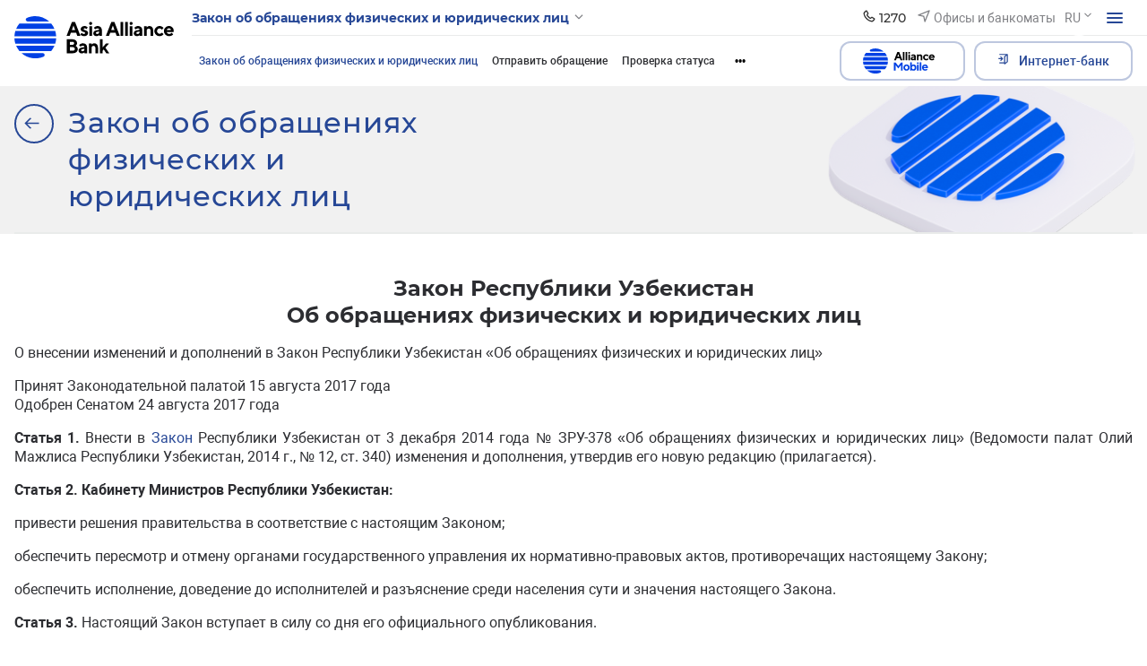

--- FILE ---
content_type: text/html; charset=UTF-8
request_url: https://aab.uz/ru/services/citizens/law/
body_size: 388196
content:
<!DOCTYPE html>
<html lang="ru" data-site-dir="/ru/">
<head>
    <!-- Google Tag Manager -->
    <script data-skip-moving="true">(function(w,d,s,l,i){w[l]=w[l]||[];w[l].push({'gtm.start':
    new Date().getTime(),event:'gtm.js'});var f=d.getElementsByTagName(s)[0],
    j=d.createElement(s),dl=l!='dataLayer'?'&l='+l:'';j.async=true;j.src=
    'https://www.googletagmanager.com/gtm.js?id='+i+dl;f.parentNode.insertBefore(j,f);
    })(window,document,'script','dataLayer','GTM-5TS3V9BL');</script>
    <!-- End Google Tag Manager -->

    <meta http-equiv="X-UA-Compatible" content="IE=edge">
    <meta name="viewport" content="width=device-width, initial-scale=1, maximum-scale=1">
    <meta name="theme-color" content="#0091ff">
    <title>Закон об обращениях физических и юридических лиц - АКБ «Asia Alliance Bank» </title>
    <link rel="icon" href="/favicon.ico?v1" type="image/x-icon">
    <link rel="shortcut icon" href="/favicon.ico?v1" type="image/x-icon">

        
    <link href="/bitrix/templates/main_2022/css/jquery.reject-1.1.0.min.css" type="text/css" rel="stylesheet" data-skip-moving="true" />

    <script type="text/javascript" src="/bitrix/templates/main_2022/ab/js/jquery-3.6.0.min.js" data-skip-moving="true"></script>
    <script type="text/javascript" src="/bitrix/templates/main_2022/js/jquery.reject-1.1.0.js" data-skip-moving="true"></script>
    <script type="text/javascript" src="/bitrix/templates/main_2022/js/jquery.inputmask.min.js" data-skip-moving="true"></script>
                
                
            
        
    
    
    
                    
    
<meta name="google-site-verification" content="foqYZCuQwWDM5VmYAc5DKylGSep4E9GrybDwz0Gapk8" />

<!-- Yandex.Metrika counter -->
<script  data-skip-moving="true" type="text/javascript">
    (function(m,e,t,r,i,k,a){
        m[i]=m[i]||function(){(m[i].a=m[i].a||[]).push(arguments)};
        m[i].l=1*new Date();
        for (var j = 0; j < document.scripts.length; j++) {if (document.scripts[j].src === r) { return; }}
        k=e.createElement(t),a=e.getElementsByTagName(t)[0],k.async=1,k.src=r,a.parentNode.insertBefore(k,a)
    })(window, document,'script','https://mc.yandex.ru/metrika/tag.js?id=105093081', 'ym');

    ym(105093081, 'init', {ssr:true, webvisor:true, clickmap:true, ecommerce:"dataLayer", accurateTrackBounce:true, trackLinks:true});
</script>
<noscript><div><img src="https://mc.yandex.ru/watch/105093081" style="position:absolute; left:-9999px;" alt="" / loading="lazy"></div></noscript>
<!-- /Yandex.Metrika counter -->

    <meta http-equiv="Content-Type" content="text/html; charset=UTF-8" />
<meta name="robots" content="index, follow" />
<meta name="keywords" content="Asia Alliance Bank, азия альянс банк, банки, кредит, вклады, лизинг, денежные переводы, карточки, visa, unionpay, узкард, uzcard, банк, коммерческий, выгодно, быстро, качественно, ташкент, узбекистан" />
<meta name="description" content="Закон об обращениях физических и юридических лиц - «ASIA ALLIANCE BANK»" />
<script data-skip-moving="true">(function(w, d, n) {var cl = "bx-core";var ht = d.documentElement;var htc = ht ? ht.className : undefined;if (htc === undefined || htc.indexOf(cl) !== -1){return;}var ua = n.userAgent;if (/(iPad;)|(iPhone;)/i.test(ua)){cl += " bx-ios";}else if (/Windows/i.test(ua)){cl += ' bx-win';}else if (/Macintosh/i.test(ua)){cl += " bx-mac";}else if (/Linux/i.test(ua) && !/Android/i.test(ua)){cl += " bx-linux";}else if (/Android/i.test(ua)){cl += " bx-android";}cl += (/(ipad|iphone|android|mobile|touch)/i.test(ua) ? " bx-touch" : " bx-no-touch");cl += w.devicePixelRatio && w.devicePixelRatio >= 2? " bx-retina": " bx-no-retina";if (/AppleWebKit/.test(ua)){cl += " bx-chrome";}else if (/Opera/.test(ua)){cl += " bx-opera";}else if (/Firefox/.test(ua)){cl += " bx-firefox";}ht.className = htc ? htc + " " + cl : cl;})(window, document, navigator);</script>


<link href="/bitrix/js/ui/design-tokens/dist/ui.design-tokens.min.css?174004818323463" type="text/css"  rel="stylesheet" />
<link href="/bitrix/js/ui/fonts/opensans/ui.font.opensans.min.css?17400481842320" type="text/css"  rel="stylesheet" />
<link href="/bitrix/js/main/popup/dist/main.popup.bundle.min.css?174004818726598" type="text/css"  rel="stylesheet" />
<link href="/bitrix/js/altasib.errorsend/css/window.css?1740048186910" type="text/css"  rel="stylesheet" />
<link href="/bitrix/cache/css/s1/main_2022/template_ce9a0f909210f959e38704876aa522ce/template_ce9a0f909210f959e38704876aa522ce_v1.css?1765872273920159" type="text/css"  data-template-style="true" rel="stylesheet" />







<meta property="fb:app_id" content="9999999999999999" />
<meta property="og:title" content="" />
<meta property="og:type" content="article" />
<meta property="og:url" content="https://aab.uz/ru/services/citizens/law/" />
<meta property="og:image" content="https://aab.uz/upload/media/images/social_new.png" />
<meta property="og:site_name" content="АКБ «Asia Alliance Bank» " />
<meta property="og:description" content="Закон об обращениях физических и юридических лиц - «ASIA ALLIANCE BANK»" />
<link rel="image_src" href="https://aab.uz/upload/media/images/social_new.png" />
</head>

<body class="lang-ru is-inner">
<!-- Google Tag Manager (noscript) -->
<noscript><iframe src="https://www.googletagmanager.com/ns.html?id=GTM-5TS3V9BL"
height="0" width="0" style="display:none;visibility:hidden"></iframe></noscript>
<!-- End Google Tag Manager (noscript) -->
<div id="panel"></div>

<div class="root">

    <div class="special-settings">
        <div class="container-fluid special-panel-container">
            <div class="special-settings__wrap">
                <div class="aa-block aaFontsize">
                    <div class="fl-l">Размер:</div>
                    <a class="aaFontsize-small a-current" data-aa-fontsize="small" href="#" title="Уменьшенный размер шрифта">A</a>
                    <a class="aaFontsize-normal" href="#" data-aa-fontsize="normal" title="Нормальный размер шрифта">A</a>
                    <a class="aaFontsize-big" data-aa-fontsize="big" href="#" title="Увеличенный размер шрифта">A</a>
                </div>
                <div class="aa-block aaColor">
                    Цвет:
                    <a class="aaColor-black a-current" data-aa-color="black" href="#" title="Черным по белому">
                        <span>C</span>
                    </a>
                    <a class="aaColor-yellow" data-aa-color="yellow" href="#" title="Желтым по черному">
                        <span>C</span>
                    </a>
                </div>
                <div class="aa-block aaImage">
                    Изображения
                    <span class="aaImage-wrapper">
                        <a class="aaImage-on a-current" data-aa-image="on" href="#">Вкл.</a>
                        <a class="aaImage-off" data-aa-image="off" href="#">Выкл.</a>
                    </span>
                </div>
                <span class="aa-block">
                    <a href="/?set-aa=normal" rel="nofollow" data-aa-off="">Обычная версия сайта</a>
                </span>
            </div>
        </div> <!-- .container special-panel-container -->
    </div>

    <header class="root__header header header--homepage ">
        <div class="container-fluid">
            <div class="header__wrap">
                                    <a href="/ru/" class="header__logo">
                        <img src="/bitrix/templates/main_2022/ab/images/header-logo.svg" class="ico-svg" alt="ico" loading="lazy">
						aab.uz
                    </a>
                                <div class="header__main">
                    <div class="header__top">
                        <nav class="header__nav header-nav  header-nav--small ">
                                                            
    <div class="header-nav__toggle" data-nav-sm-toggle>
        <span>Закон об обращениях физических и юридических лиц</span>
        <i>
            <svg class="ico-svg" viewBox="0 0 24 24" xmlns="http://www.w3.org/2000/svg">
                <use xlink:href="/bitrix/templates/main_2022/ab/images/sprites/sprite-mono.svg#angle-down" xmlns:xlink="http://www.w3.org/1999/xlink"></use>
            </svg>
        </i>
    </div><!-- .header-nav__header -->
                                                        <nav class="header-nav__content d-none d-lg-block">
                                
<ul class="header-nav__menu">
            <li >
            <a href="/ru/private/" rel=""><span>Частным клиентам</span><i><svg class="ico-svg" viewBox="0 0 24 24" xmlns="http://www.w3.org/2000/svg"><use xlink:href="/bitrix/templates/main_2022/ab/images/sprites/sprite-mono.svg#angle-right" xmlns:xlink="http://www.w3.org/1999/xlink"></use></svg></i></a>
        </li>
            <li >
            <a href="/ru/corporate/" rel=""><span>Корпоративным клиентам</span><i><svg class="ico-svg" viewBox="0 0 24 24" xmlns="http://www.w3.org/2000/svg"><use xlink:href="/bitrix/templates/main_2022/ab/images/sprites/sprite-mono.svg#angle-right" xmlns:xlink="http://www.w3.org/1999/xlink"></use></svg></i></a>
        </li>
            <li >
            <a href="/ru/shareholders/" rel=""><span>Акционерам и инвесторам</span><i><svg class="ico-svg" viewBox="0 0 24 24" xmlns="http://www.w3.org/2000/svg"><use xlink:href="/bitrix/templates/main_2022/ab/images/sprites/sprite-mono.svg#angle-right" xmlns:xlink="http://www.w3.org/1999/xlink"></use></svg></i></a>
        </li>
            <li >
            <a href="/ru/financial-organizations/" rel=""><span>Финансовым организациям</span><i><svg class="ico-svg" viewBox="0 0 24 24" xmlns="http://www.w3.org/2000/svg"><use xlink:href="/bitrix/templates/main_2022/ab/images/sprites/sprite-mono.svg#angle-right" xmlns:xlink="http://www.w3.org/1999/xlink"></use></svg></i></a>
        </li>
            <li >
            <a href="/ru/about/" rel=""><span>О банке</span><i><svg class="ico-svg" viewBox="0 0 24 24" xmlns="http://www.w3.org/2000/svg"><use xlink:href="/bitrix/templates/main_2022/ab/images/sprites/sprite-mono.svg#angle-right" xmlns:xlink="http://www.w3.org/1999/xlink"></use></svg></i></a>
        </li>
    </ul>
                                <div class="header-nav__close" data-nav-sm-toggle></div>
                            </nav><!-- .header-nav__content -->
                            <nav class="header-nav__content d-lg-none">
                                
<ul class="header-nav__menu">
            <li >
            <a href="/ru/private/" rel=""><span>Частным клиентам</span><i><svg class="ico-svg" viewBox="0 0 24 24" xmlns="http://www.w3.org/2000/svg"><use xlink:href="/bitrix/templates/main_2022/ab/images/sprites/sprite-mono.svg#angle-right" xmlns:xlink="http://www.w3.org/1999/xlink"></use></svg></i></a>
        </li>
            <li >
            <a href="https://my.aab.uz:8443/cib/" rel="nofollow"><span>Корпоративный Интернет-банкинг</span><i><svg class="ico-svg" viewBox="0 0 24 24" xmlns="http://www.w3.org/2000/svg"><use xlink:href="/bitrix/templates/main_2022/ab/images/sprites/sprite-mono.svg#angle-right" xmlns:xlink="http://www.w3.org/1999/xlink"></use></svg></i></a>
        </li>
            <li >
            <a href="https://my.aab.uz:8443/bcabinet/" rel="nofollow"><span>Персональный кабинет</span><i><svg class="ico-svg" viewBox="0 0 24 24" xmlns="http://www.w3.org/2000/svg"><use xlink:href="/bitrix/templates/main_2022/ab/images/sprites/sprite-mono.svg#angle-right" xmlns:xlink="http://www.w3.org/1999/xlink"></use></svg></i></a>
        </li>
            <li >
            <a href="https://my.aab.uz:88/aab" rel="nofollow"><span>Персональный кабинет VISA/Union Pay</span><i><svg class="ico-svg" viewBox="0 0 24 24" xmlns="http://www.w3.org/2000/svg"><use xlink:href="/bitrix/templates/main_2022/ab/images/sprites/sprite-mono.svg#angle-right" xmlns:xlink="http://www.w3.org/1999/xlink"></use></svg></i></a>
        </li>
            <li >
            <a href="/ru/about/" rel=""><span>О банке</span><i><svg class="ico-svg" viewBox="0 0 24 24" xmlns="http://www.w3.org/2000/svg"><use xlink:href="/bitrix/templates/main_2022/ab/images/sprites/sprite-mono.svg#angle-right" xmlns:xlink="http://www.w3.org/1999/xlink"></use></svg></i></a>
        </li>
            <li >
            <a href="/ru/corporate/" rel=""><span>Корпоративным клиентам</span><i><svg class="ico-svg" viewBox="0 0 24 24" xmlns="http://www.w3.org/2000/svg"><use xlink:href="/bitrix/templates/main_2022/ab/images/sprites/sprite-mono.svg#angle-right" xmlns:xlink="http://www.w3.org/1999/xlink"></use></svg></i></a>
        </li>
            <li >
            <a href="/ru/shareholders/" rel=""><span>Акционерам и инвесторам</span><i><svg class="ico-svg" viewBox="0 0 24 24" xmlns="http://www.w3.org/2000/svg"><use xlink:href="/bitrix/templates/main_2022/ab/images/sprites/sprite-mono.svg#angle-right" xmlns:xlink="http://www.w3.org/1999/xlink"></use></svg></i></a>
        </li>
            <li >
            <a href="/ru/financial-organizations/" rel=""><span>Финансовым организациям</span><i><svg class="ico-svg" viewBox="0 0 24 24" xmlns="http://www.w3.org/2000/svg"><use xlink:href="/bitrix/templates/main_2022/ab/images/sprites/sprite-mono.svg#angle-right" xmlns:xlink="http://www.w3.org/1999/xlink"></use></svg></i></a>
        </li>
            <li >
            <a href="/ru/branches/" rel=""><span>Региональные офисы банковских услуг и Центры банковских услуг</span><i><svg class="ico-svg" viewBox="0 0 24 24" xmlns="http://www.w3.org/2000/svg"><use xlink:href="/bitrix/templates/main_2022/ab/images/sprites/sprite-mono.svg#angle-right" xmlns:xlink="http://www.w3.org/1999/xlink"></use></svg></i></a>
        </li>
            <li >
            <a href="/ru/press_center/" rel=""><span>Пресс-центр</span><i><svg class="ico-svg" viewBox="0 0 24 24" xmlns="http://www.w3.org/2000/svg"><use xlink:href="/bitrix/templates/main_2022/ab/images/sprites/sprite-mono.svg#angle-right" xmlns:xlink="http://www.w3.org/1999/xlink"></use></svg></i></a>
        </li>
            <li  class="active">
            <a href="/ru/services/" rel=""><span>Услуги</span><i><svg class="ico-svg" viewBox="0 0 24 24" xmlns="http://www.w3.org/2000/svg"><use xlink:href="/bitrix/templates/main_2022/ab/images/sprites/sprite-mono.svg#angle-right" xmlns:xlink="http://www.w3.org/1999/xlink"></use></svg></i></a>
        </li>
            <li >
            <a href="/ru/documents/" rel=""><span>Банковское законодательство</span><i><svg class="ico-svg" viewBox="0 0 24 24" xmlns="http://www.w3.org/2000/svg"><use xlink:href="/bitrix/templates/main_2022/ab/images/sprites/sprite-mono.svg#angle-right" xmlns:xlink="http://www.w3.org/1999/xlink"></use></svg></i></a>
        </li>
            <li >
            <a href="/ru/contacts/" rel=""><span>Контакты</span><i><svg class="ico-svg" viewBox="0 0 24 24" xmlns="http://www.w3.org/2000/svg"><use xlink:href="/bitrix/templates/main_2022/ab/images/sprites/sprite-mono.svg#angle-right" xmlns:xlink="http://www.w3.org/1999/xlink"></use></svg></i></a>
        </li>
            <li >
            <a href="/ru/subscribe/" rel=""><span>Подписка на рассылки</span><i><svg class="ico-svg" viewBox="0 0 24 24" xmlns="http://www.w3.org/2000/svg"><use xlink:href="/bitrix/templates/main_2022/ab/images/sprites/sprite-mono.svg#angle-right" xmlns:xlink="http://www.w3.org/1999/xlink"></use></svg></i></a>
        </li>
            <li >
            <a href="/ru/search/" rel=""><span>Поиск по сайту</span><i><svg class="ico-svg" viewBox="0 0 24 24" xmlns="http://www.w3.org/2000/svg"><use xlink:href="/bitrix/templates/main_2022/ab/images/sprites/sprite-mono.svg#angle-right" xmlns:xlink="http://www.w3.org/1999/xlink"></use></svg></i></a>
        </li>
            <li >
            <a href="/ru/map/" rel=""><span>Карта сайта</span><i><svg class="ico-svg" viewBox="0 0 24 24" xmlns="http://www.w3.org/2000/svg"><use xlink:href="/bitrix/templates/main_2022/ab/images/sprites/sprite-mono.svg#angle-right" xmlns:xlink="http://www.w3.org/1999/xlink"></use></svg></i></a>
        </li>
    </ul>
                                <div class="header-nav__close" data-nav-sm-toggle></div>
                            </nav><!-- .header-nav__content -->
                        </nav><!-- .nav-sm__nav -->
                        <div class="header__content">
                                                                                    
            <div class="header__contact">
            <div class="header-contact" data-dropdown>
                <div class="header-contact__button" data-dropdown-toggle>
                    <i>
                        <svg class="ico-svg" viewBox="0 0 24 24" xmlns="http://www.w3.org/2000/svg">
                            <use xlink:href="/bitrix/templates/main_2022/ab/images/sprites/sprite-mono.svg#phone" xmlns:xlink="http://www.w3.org/1999/xlink"></use>
                        </svg>
                    </i>
                    <span>1270</span>
                </div><!-- .header-contact__button -->
                <div class="header-contact__dropdown" data-dropdown-content>
                    <div class="header-contact__row">
                        <div class="header-contact__column new_header">
                                                            <div class="header-contact__group">
                                    <div class="header-contact__title">Контакт-центр</div>
                                    <a class="header-contact__phone" href="tel:(+998 71) 231-60-00">(+998 71) 231-60-00</a>
                                                                        <div class="header-contact__text">
                                        Режим работы: 24/7                                       </div>
                                </div><!-- .header-contact__group -->
                                                                                    <div class="header-contact__group mb-0">
                                <div class="header-contact__title">Защита прав потребителей</div>
                                <a class="header-contact__phone" href="tel:(+998 71) 231-60-67">(+998 71) 231-60-67</a>
                                <div class="header-contact__text">Режим работы: ПН-ПТ 09:00-18:00</div>
                            </div><!-- .header-contact__group -->
                                                    </div><!-- .header-contact__column -->
                        <div class="header-contact__column" style="display: flex;flex-direction: column;justify-content: space-between;">
                                                        <div class="header-contact__group">
                                <div class="header-contact__title">Телефон доверия</div>
                                <a class="header-contact__phone" href="tel:(+99871) 231-60-76">(+99871) 231-60-76</a>
                                <div class="header-contact__text">Режим работы: ПН-ПТ 09:00-18:00</div>
                            </div><!-- .header-contact__group -->
                            
                            <div class="header-contact__group mb-0 22" style="display: flex;flex-direction: column;">
                                                                                                    <a href="/ru/contacts/" class="btn btn-primary mb-2">Все контакты</a>
                                    <a href="#" class="btn"></a>
                                                            </div><!-- .header-contact__group -->

                        </div><!-- .header-contact__column -->
                        <div class="header-contact__column" style="display: flex;flex-direction: column;justify-content: space-between;">
                                                            <div class="header-contact__group">
                                    <div class="header-contact__title">Электронная почта</div>
                                    <a class="header-contact__email" href="mailto:info@aab.uz">info@aab.uz</a>
                                </div><!-- .header-contact__group -->
                                                        <div class="header-contact__group mb-0">
                                                                    <a href="/ru/services/online-reception/send/" class="btn btn-primary mb-2">Обратиться к Председателю</a>
                                                                                                    <a href="/ru/services/citizens/send/" class="btn btn-outline-primary">Отправить обращение</a>
                                                            </div><!-- .header-contact__group -->
                        </div><!-- .header-contact__column -->
                    </div>
                </div><!-- .header-contact__dropdown -->
            </div><!-- .header-contact -->
        </div><!-- .header__contact -->
                                    
                                                        <a href="/ru/branches/" class="header__office">
                                <i>
                                    <svg class="ico-svg" viewBox="0 0 24 24" xmlns="http://www.w3.org/2000/svg">
                                        <use xlink:href="/bitrix/templates/main_2022/ab/images/sprites/sprite-mono.svg#location" xmlns:xlink="http://www.w3.org/1999/xlink"></use>
                                    </svg>
                                </i>
                                <span>Офисы и банкоматы</span>
                            </a><!-- .header__office -->
                            
                            
<div class="header__lng">
    <div class="lng">
                                                        <div class="lng__button">
                    <div class="lng__active">RU</div>
                    <div class="lng__arrow">
                        <svg class="ico-svg" viewBox="0 0 36 36" xmlns="http://www.w3.org/2000/svg">
                            <use xlink:href="/bitrix/templates/main_2022/ab/images/sprites/sprite-mono.svg#angle-down" xmlns:xlink="http://www.w3.org/1999/xlink"></use>
                        </svg>
                    </div>
                </div><!-- .lng__button -->
                        <div class="lng__content">
                            <a href="/uz/services/citizens/law/" class="lng__item"  data-lng="O’zb" data-lang="uz">
                    <i>
                        <svg class="ico-svg" viewBox="0 0 36 36" xmlns="http://www.w3.org/2000/svg">
                            <use xlink:href="/bitrix/templates/main_2022/ab/images/sprites/sprite-color.svg#lng-usz" xmlns:xlink="http://www.w3.org/1999/xlink"></use>
                        </svg>
                    </i>
                    <span>O’zb</span>
                </a><!-- .lng__item -->
                            <a href="/ru/services/citizens/law/" class="lng__item active"  data-lng="Рус" data-lang="ru">
                    <i>
                        <svg class="ico-svg" viewBox="0 0 36 36" xmlns="http://www.w3.org/2000/svg">
                            <use xlink:href="/bitrix/templates/main_2022/ab/images/sprites/sprite-color.svg#lng-russia" xmlns:xlink="http://www.w3.org/1999/xlink"></use>
                        </svg>
                    </i>
                    <span>Рус</span>
                </a><!-- .lng__item -->
                            <a href="/en/services/citizens/law/" class="lng__item"  data-lng="Eng" data-lang="en">
                    <i>
                        <svg class="ico-svg" viewBox="0 0 36 36" xmlns="http://www.w3.org/2000/svg">
                            <use xlink:href="/bitrix/templates/main_2022/ab/images/sprites/sprite-color.svg#lng-gbp" xmlns:xlink="http://www.w3.org/1999/xlink"></use>
                        </svg>
                    </i>
                    <span>Eng</span>
                </a><!-- .lng__item -->
                    </div><!-- .lng__content -->
    </div><!-- .lng -->
</div><!-- .header__lng -->

                            <div class="header__special">
                                <div class="header-special">
                                    <button class="header-special__button" title="Специальные возможности">
                                        <i class="header-special__button--border">
                                            <i class="header-special__button--icon">
                                                <svg class="ico-svg" viewBox="0 0 24 24" xmlns="http://www.w3.org/2000/svg">
                                                    <use xlink:href="/bitrix/templates/main_2022/ab/images/sprites/sprite-mono.svg#eye-off" xmlns:xlink="http://www.w3.org/1999/xlink"></use>
                                                </svg>
                                            </i>
                                        </i>
                                    </button>
                                    <div class="header-special__dropdown">
                                                                                <div rel="nofollow" class="header-special__item" id="specialversion" data-aa-on>
                                            <i class="header-special__item--icon">
                                                <svg class="ico-svg" viewBox="0 0 24 24" xmlns="http://www.w3.org/2000/svg">
                                                    <use xlink:href="/bitrix/templates/main_2022/ab/images/sprites/sprite-mono.svg#eye-off" xmlns:xlink="http://www.w3.org/1999/xlink"></use>
                                                </svg>
                                            </i>
                                            <span class="header-special__item--text">Версия для слабовидящих</span>
                                        </div>
                                                                                <button class="header-special__item _btn-gspeech" data-bs-toggle="modal" data-bs-target="#myModalSpeech" rel="nofollow">
                                            <i class="header-special__item--icon">
                                                <svg class="ico-svg" viewBox="0 0 24 24" xmlns="http://www.w3.org/2000/svg">
                                                    <use xlink:href="/bitrix/templates/main_2022/ab/images/sprites/sprite-mono.svg#sound" xmlns:xlink="http://www.w3.org/1999/xlink"></use>
                                                </svg>
                                            </i>
                                            <span class="header-special__item--text">Звуковое сопровождение</span>
                                        </button>
                                                                                <div href="/ru/services/citizens/law/?mobile=Y" rel="nofollow"  class="header-special__item btn-open-adaptive">
                                            <i class="header-special__item--icon">
                                                <svg class="ico-svg" viewBox="0 0 24 24" xmlns="http://www.w3.org/2000/svg">
                                                    <use xlink:href="/bitrix/templates/main_2022/ab/images/sprites/sprite-mono.svg#mobile" xmlns:xlink="http://www.w3.org/1999/xlink"></use>
                                                </svg>
                                            </i>
                                            <span class="header-special__item--text">Мобильная версия</span>
                                        </div>
                                                                            </div>
                                </div><!-- .header-special -->
                            </div><!-- .header__special -->
                            <div class="header__burger">
                                <button class="hamburger" data-nav-toggle>
                                    <span class="hamburger__icon">
                                      <span></span>
                                    </span>
                                </button>
                            </div><!-- .header__burger -->
                        </div>
                    </div><!-- .header__top -->
                    <div class="header__bottom header__bottom--visible">
                        <div class="header__bottom--left">

                                                                                                

                                                            
<nav class="header__menu header-menu">
<ul class="header-menu__content nav-collapse">
	<div style="display:none;"></div>
				            <li class="active">
                <a href="/ru/services/citizens/law/" >Закон об обращениях физических и юридических лиц</a>
            </li>
								            <li>
                <a href="/ru/services/citizens/send/" >Отправить обращение</a>
            </li>
								            <li>
                <a href="/ru/services/citizens/status/" >Проверка статуса</a>
            </li>
								            <li>
                <a href="/ru/services/citizens/schedule-reception/" >График приёма граждан</a>
            </li>
								            <li>
                <a href="/ru/services/citizens/rating/" >Рейтинг обращений физических и юридических лиц</a>
            </li>
								            <li>
                <a href="/ru/services/citizens/poryadok-podachi-obrashcheniy-i-ikh-rassmotreniya/" >Порядок подачи обращений и их рассмотрения</a>
            </li>
								            <li>
                <a href="/ru/services/citizens/analiz-obrashcheniy-fizicheskikh-i-yuridicheskikh-lits-/" >Анализ обращений физических и юридических лиц </a>
            </li>
				</ul>
</nav>
                            

                        </div><!-- .header__bottom--left -->
                        <div class="header__bottom--right">
                            
<div class="header__bottom--lng">
    <div class="lng">
                                                        <div class="lng__button">
                    <div class="lng__active">RU</div>
                    <div class="lng__arrow">
                        <svg class="ico-svg" viewBox="0 0 36 36" xmlns="http://www.w3.org/2000/svg">
                            <use xlink:href="/bitrix/templates/main_2022/ab/images/sprites/sprite-mono.svg#angle-down" xmlns:xlink="http://www.w3.org/1999/xlink"></use>
                        </svg>
                    </div>
                </div><!-- .lng__button -->
                        <div class="lng__content">
                            <a href="/uz/services/citizens/law/" class="lng__item"  data-lng="O’zb" data-lang="uz">
                    <i>
                        <svg class="ico-svg" viewBox="0 0 36 36" xmlns="http://www.w3.org/2000/svg">
                            <use xlink:href="/bitrix/templates/main_2022/ab/images/sprites/sprite-color.svg#lng-usz" xmlns:xlink="http://www.w3.org/1999/xlink"></use>
                        </svg>
                    </i>
                    <span>O’zb</span>
                </a><!-- .lng__item -->
                            <a href="/ru/services/citizens/law/" class="lng__item active"  data-lng="Рус" data-lang="ru">
                    <i>
                        <svg class="ico-svg" viewBox="0 0 36 36" xmlns="http://www.w3.org/2000/svg">
                            <use xlink:href="/bitrix/templates/main_2022/ab/images/sprites/sprite-color.svg#lng-russia" xmlns:xlink="http://www.w3.org/1999/xlink"></use>
                        </svg>
                    </i>
                    <span>Рус</span>
                </a><!-- .lng__item -->
                            <a href="/en/services/citizens/law/" class="lng__item"  data-lng="Eng" data-lang="en">
                    <i>
                        <svg class="ico-svg" viewBox="0 0 36 36" xmlns="http://www.w3.org/2000/svg">
                            <use xlink:href="/bitrix/templates/main_2022/ab/images/sprites/sprite-color.svg#lng-gbp" xmlns:xlink="http://www.w3.org/1999/xlink"></use>
                        </svg>
                    </i>
                    <span>Eng</span>
                </a><!-- .lng__item -->
                    </div><!-- .lng__content -->
    </div><!-- .lng -->
</div><!-- .header__lng -->


                            <div class="header__search">
                                <button class="header-search__toggle" data-bs-toggle="modal" data-bs-target="#search-modal">
                                    <i>
                                        <svg class="ico-svg" viewBox="0 0 24 24" xmlns="http://www.w3.org/2000/svg">
                                            <use xlink:href="/bitrix/templates/main_2022/ab/images/sprites/sprite-mono.svg#search" xmlns:xlink="http://www.w3.org/1999/xlink"></use>
                                        </svg>
                                    </i>
                                </button><!-- .header-search__toggle -->
                            </div><!-- .header__search -->

                            

                                    <a href="/ru/corporate/alliance-mobile/" class="btn btn-outline-primary btn-alliance header__bottom--button text-nowrap">
                                        <img src="/bitrix/templates/main_2022/images/A_Mobeli.svg" alt="alliance-mobile" style="margin-right: 0.5rem" width="80" loading="lazy">
                                       
                                    </a>
                            

                                <div class="header__banking">
                                    <div class="header-banking">
                                        <a href="/ru/services/internet-banking/" class="btn btn-outline-primary text-nowrap">
                                            <i>
                                                <svg class="ico-svg" viewBox="0 0 24 24" xmlns="http://www.w3.org/2000/svg">
                                                    <use xlink:href="/bitrix/templates/main_2022/ab/images/sprites/sprite-mono.svg#enter" xmlns:xlink="http://www.w3.org/1999/xlink"></use>
                                                </svg>
                                            </i>
                                            <span>Интернет-банк</span>
                                        </a>
                                        <div class="header-banking__dropdown 123123">
                                            
<ul>
                        <li>
            <a href="https://my.aab.uz:8443/cib/" rel="nofollow">
                <i class="header-banking__icon">
                    <svg class="ico-svg" viewBox="0 0 24 24" xmlns="http://www.w3.org/2000/svg">
                        <use xlink:href="/bitrix/templates/main_2022/ab/images/sprites/sprite-mono.svg#branch-cabinet" xmlns:xlink="http://www.w3.org/1999/xlink"></use>
                    </svg>
                </i>
                <span class="header-banking__text">Корпоративный Интернет-банкинг</span>
            </a>
        </li>
                    <li>
            <a href="https://my.aab.uz:8443/bcabinet/" rel="nofollow">
                <i class="header-banking__icon">
                    <svg class="ico-svg" viewBox="0 0 24 24" xmlns="http://www.w3.org/2000/svg">
                        <use xlink:href="/bitrix/templates/main_2022/ab/images/sprites/sprite-mono.svg#home-services" xmlns:xlink="http://www.w3.org/1999/xlink"></use>
                    </svg>
                </i>
                <span class="header-banking__text">Персональный кабинет</span>
            </a>
        </li>
                    <li>
            <a href="https://my.aab.uz:88/aab" rel="nofollow">
                <i class="header-banking__icon">
                    <svg class="ico-svg" viewBox="0 0 24 24" xmlns="http://www.w3.org/2000/svg">
                        <use xlink:href="/bitrix/templates/main_2022/ab/images/sprites/sprite-mono.svg#card" xmlns:xlink="http://www.w3.org/1999/xlink"></use>
                    </svg>
                </i>
                <span class="header-banking__text">Персональный кабинет VISA/Union Pay</span>
            </a>
        </li>
    </ul>
                                        </div>
                                    </div>
                                </div>

                            
                        </div><!-- .header__bottom--right -->
                    </div><!-- .header__bottom -->
                </div>
            </div><!-- .header__wrap -->
        </div><!-- .container-fluid -->
    </header><!-- .root__header -->

    <div class="root__nav main-nav" data-nav-dest="nav">
        <div class="main-nav__wrap custom-scroll">
            <div class="container-fluid">
                
    <nav class="main-nav__row">
                    <div class="main-nav__column">
                            <div class="main-nav__group">
                                            <div class="main-nav__header"><a href="/ru/private/" >Частным клиентам</a></div><!-- .main-nav__header -->
                        <ul class="main-nav__menu">
                                                                                                <li>
                                        <a href="/ru/private/deposit/"  class="main-nav__link">Вклады</a>
                                    </li>
                                                                                                                                <li>
                                        <div class="main-nav__dropdown">
                                            <a href="/ru/private/crediting/"  class="main-nav__link">Кредиты</a>
                                            <i class="main-nav__toggle">
                                                <svg class="ico-svg" viewBox="0 0 24 24" xmlns="http://www.w3.org/2000/svg">
                                                    <use xlink:href="/bitrix/templates/main_2022/ab/images/sprites/sprite-mono.svg#angle-down" xmlns:xlink="http://www.w3.org/1999/xlink"></use>
                                                </svg>
                                            </i>
                                        </div>
                                        <ul class="main-nav__second">
                                                                                            <li>
                                                    <a href="/ru/private/crediting/avtokredit-onix-va-tracker-/"  class="main-nav__link">Автокредит «Onix va Tracker» </a>
                                                </li>
                                                                                            <li>
                                                    <a href="/ru/private/crediting/avtokredit-damas-va-labo/"  class="main-nav__link">Автокредит «DAMAS va LABO»</a>
                                                </li>
                                                                                            <li>
                                                    <a href="/ru/private/crediting/avtokredit-hyundai-auto-asia-/"  class="main-nav__link">Автокредит «HYUNDAI AUTO ASIA» </a>
                                                </li>
                                                                                            <li>
                                                    <a href="/ru/private/crediting/avtokredit-jetour-soueast-/"  class="main-nav__link">Автокредит «JETOUR - SOUEAST» </a>
                                                </li>
                                                                                            <li>
                                                    <a href="/ru/private/crediting/avtokredit-roodell-kredit/"  class="main-nav__link">Автокредит ROODELL «Кредит»</a>
                                                </li>
                                                                                            <li>
                                                    <a href="/ru/private/crediting/avtokredit-biznes-kia-sonet/"  class="main-nav__link">Автокредит «Biznes - KIA Sonet»</a>
                                                </li>
                                                                                            <li>
                                                    <a href="/ru/private/crediting/avtokredit-roodell-i/"  class="main-nav__link">Автокредит «ROODELL I»</a>
                                                </li>
                                                                                            <li>
                                                    <a href="/ru/private/crediting/avtokredit-gm/"  class="main-nav__link">Автокредит (первичный рынок) </a>
                                                </li>
                                                                                            <li>
                                                    <a href="/ru/private/crediting/avtokredit-vtorichnyy-rynok-/"  class="main-nav__link">Автокредит (вторичный рынок) </a>
                                                </li>
                                                                                            <li>
                                                    <a href="/ru/private/crediting/avtokredit-changan/"  class="main-nav__link">Автокредит «CHANGAN»</a>
                                                </li>
                                                                                            <li>
                                                    <a href="/ru/private/crediting/ipotechnyy-kredit/"  class="main-nav__link">Ипотечный кредит</a>
                                                </li>
                                                                                            <li>
                                                    <a href="/ru/private/crediting/ipotechnyy-kredit-novyy-dom/"  class="main-nav__link">Ипотечный кредит «Новый дом»</a>
                                                </li>
                                                                                            <li>
                                                    <a href="/ru/private/crediting/ipotechnyy-kredit-novyy-dom-gibrid/"  class="main-nav__link">Ипотечный кредит «Новый дом - гибрид»</a>
                                                </li>
                                                                                            <li>
                                                    <a href="/ru/private/crediting/potrebitelskiy-kredit-alternativnaya-energiya/"  class="main-nav__link">Потребительский кредит «Альтернативная энергия»</a>
                                                </li>
                                                                                            <li>
                                                    <a href="/ru/private/crediting/potrebitelskiy-kredit-sayoxatlar-sari-/"  class="main-nav__link">Потребительский кредит «Sayoxatlar sari» </a>
                                                </li>
                                                                                            <li>
                                                    <a href="/ru/private/crediting/mikrokredit-biznes-/"  class="main-nav__link">Микрокредит «Biznes» </a>
                                                </li>
                                                                                            <li>
                                                    <a href="/ru/private/crediting/mikrokredit-biznes-plus/"  class="main-nav__link">Микрокредит «Biznes+»</a>
                                                </li>
                                                                                            <li>
                                                    <a href="/ru/private/crediting/mikrozaym-polis-/"  class="main-nav__link">Микрозайм «Полис» </a>
                                                </li>
                                                                                            <li>
                                                    <a href="/ru/private/crediting/mikrozaym-zalog-/"  class="main-nav__link">Микрозайм «Залог» </a>
                                                </li>
                                                                                            <li>
                                                    <a href="/ru/private/crediting/mikrozaym-blagopoluchie-makhalli/"  class="main-nav__link">Микрозайм «Благополучие махалли»</a>
                                                </li>
                                                                                            <li>
                                                    <a href="/ru/private/crediting/mikrozaym-online-/"  class="main-nav__link">Микрозайм «Online» </a>
                                                </li>
                                                                                            <li>
                                                    <a href="/ru/private/crediting/overdraft/"  class="main-nav__link">Овердрафт</a>
                                                </li>
                                                                                    </ul>
                                    </li>
                                                                                                                                <li>
                                        <div class="main-nav__dropdown">
                                            <a href="/ru/private/plastic-cards/list/"  class="main-nav__link">Карты</a>
                                            <i class="main-nav__toggle">
                                                <svg class="ico-svg" viewBox="0 0 24 24" xmlns="http://www.w3.org/2000/svg">
                                                    <use xlink:href="/bitrix/templates/main_2022/ab/images/sprites/sprite-mono.svg#angle-down" xmlns:xlink="http://www.w3.org/1999/xlink"></use>
                                                </svg>
                                            </i>
                                        </div>
                                        <ul class="main-nav__second">
                                                                                            <li>
                                                    <a href="/ru/private/plastic-cards/list/international/"  class="main-nav__link">Meждународные карты</a>
                                                </li>
                                                                                            <li>
                                                    <a href="/ru/private/plastic-cards/list/national/"  class="main-nav__link">Карты в национальной валюте</a>
                                                </li>
                                                                                    </ul>
                                    </li>
                                                                                                                                <li>
                                        <a href="/ru/private/money-transfer/"  class="main-nav__link">Переводы</a>
                                    </li>
                                                                                                                                <li>
                                        <a href="/ru/private/communal/"  class="main-nav__link">Платежи</a>
                                    </li>
                                                                                                                                <li>
                                        <a href="/ru/private/alliance/"  class="main-nav__link">Alliance Pay </a>
                                    </li>
                                                                                                                                <li>
                                        <div class="main-nav__dropdown">
                                            <a href="/ru/private/tariffs/"  class="main-nav__link">Тарифы</a>
                                            <i class="main-nav__toggle">
                                                <svg class="ico-svg" viewBox="0 0 24 24" xmlns="http://www.w3.org/2000/svg">
                                                    <use xlink:href="/bitrix/templates/main_2022/ab/images/sprites/sprite-mono.svg#angle-down" xmlns:xlink="http://www.w3.org/1999/xlink"></use>
                                                </svg>
                                            </i>
                                        </div>
                                        <ul class="main-nav__second">
                                                                                            <li>
                                                    <a href="/ru/private/tariffs/2724/"  class="main-nav__link">Расчетно-кассовое обслуживание (РКО)</a>
                                                </li>
                                                                                            <li>
                                                    <a href="/ru/private/tariffs/2727/"  class="main-nav__link">Кредитные операции</a>
                                                </li>
                                                                                            <li>
                                                    <a href="/ru/private/tariffs/2728/"  class="main-nav__link">Обслуживание операций по банковским картам</a>
                                                </li>
                                                                                            <li>
                                                    <a href="/ru/private/tariffs/2731/"  class="main-nav__link">Обслуживание операций с использованием дистанционных банковских каналов и устройств самообслуживания</a>
                                                </li>
                                                                                            <li>
                                                    <a href="/ru/private/tariffs/3071/"  class="main-nav__link">Обслуживание физических лиц в офисе Alliance Premium</a>
                                                </li>
                                                                                            <li>
                                                    <a href="/ru/private/tariffs/3054/"  class="main-nav__link">Архив тарифов</a>
                                                </li>
                                                                                    </ul>
                                    </li>
                                                                                                                                <li>
                                        <a href="/ru/private/depositary-cells/"  class="main-nav__link">Депозитные ячейки</a>
                                    </li>
                                                                                                                                <li>
                                        <a href="/ru/private/currency-operations/"  class="main-nav__link">Валютно-обменные операции</a>
                                    </li>
                                                                                                                                <li>
                                        <a href="/ru/contacts/branches/"  class="main-nav__link">Офисы и Банкоматы</a>
                                    </li>
                                                                                                                                <li>
                                        <a href="/ru/private/pamyatka-dlya-nerezidentov/"  class="main-nav__link">Памятка для клиентов-нерезидентов</a>
                                    </li>
                                                                                    </ul>
                                    </div><!-- .navigation-second__group -->
                            <div class="main-nav__group">
                                            <div class="main-nav__header">
                            <a href="https://my.aab.uz:8443/cib/"  >Корпоративный Интернет-банкинг</a>
                        </div><!-- .main-nav__header -->
                                    </div><!-- .navigation-second__group -->
                            <div class="main-nav__group">
                                            <div class="main-nav__header">
                            <a href="https://my.aab.uz:8443/bcabinet/"  >Персональный кабинет</a>
                        </div><!-- .main-nav__header -->
                                    </div><!-- .navigation-second__group -->
                            <div class="main-nav__group">
                                            <div class="main-nav__header">
                            <a href="https://my.aab.uz:88/aab"  >Персональный кабинет VISA/Union Pay</a>
                        </div><!-- .main-nav__header -->
                                    </div><!-- .navigation-second__group -->
                            <div class="main-nav__group">
                                            <div class="main-nav__header"><a href="/ru/about/" >О банке</a></div><!-- .main-nav__header -->
                        <ul class="main-nav__menu">
                                                                                                <li>
                                        <a href="/ru/about/history/"  class="main-nav__link">История</a>
                                    </li>
                                                                                                                                <li>
                                        <a href="/ru/about/mission/"  class="main-nav__link">Миссия и ценности</a>
                                    </li>
                                                                                                                                <li>
                                        <a href="/ru/about/charter/"  class="main-nav__link">Устав</a>
                                    </li>
                                                                                                                                <li>
                                        <a href="/ru/about/license/"  class="main-nav__link">Лицензия</a>
                                    </li>
                                                                                                                                <li>
                                        <a href="/ru/about/structure/"  class="main-nav__link">Структура</a>
                                    </li>
                                                                                                                                <li>
                                        <a href="/ru/about/management/"  class="main-nav__link">Правление</a>
                                    </li>
                                                                                                                                <li>
                                        <a href="/ru/about/organizations/"  class="main-nav__link">Дочерние компании</a>
                                    </li>
                                                                                                                                <li>
                                        <a href="/ru/about/komplaens/"  class="main-nav__link">Комплаенс</a>
                                    </li>
                                                                                                                                <li>
                                        <a href="/ru/about/partners/"  class="main-nav__link">Партнеры</a>
                                    </li>
                                                                                                                                <li>
                                        <a href="/ru/shareholders/financial-indicators/accounting/"  class="main-nav__link">Финансовая отчетность</a>
                                    </li>
                                                                                                                                <li>
                                        <a href="/ru/about/awards/"  class="main-nav__link">Награды и достижения</a>
                                    </li>
                                                                                                                                <li>
                                        <a href="/ru/about/ratings/"  class="main-nav__link">Рейтинги</a>
                                    </li>
                                                                                                                                <li>
                                        <a href="/ru/about/vacancies/"  class="main-nav__link">Вакансии</a>
                                    </li>
                                                                                    </ul>
                                    </div><!-- .navigation-second__group -->
                            <div class="main-nav__group">
                                            <div class="main-nav__header">
                            <a href="/ru/subscribe/"  >Подписка на рассылки</a>
                        </div><!-- .main-nav__header -->
                                    </div><!-- .navigation-second__group -->
                            <div class="main-nav__group">
                                            <div class="main-nav__header">
                            <a href="/ru/search/"  >Поиск по сайту</a>
                        </div><!-- .main-nav__header -->
                                    </div><!-- .navigation-second__group -->
                            <div class="main-nav__group">
                                            <div class="main-nav__header">
                            <a href="/ru/map/"  >Карта сайта</a>
                        </div><!-- .main-nav__header -->
                                    </div><!-- .navigation-second__group -->
                        </div><!-- .main-nav__column -->
                    <div class="main-nav__column">
                            <div class="main-nav__group">
                                            <div class="main-nav__header"><a href="/ru/corporate/" >Корпоративным клиентам</a></div><!-- .main-nav__header -->
                        <ul class="main-nav__menu">
                                                                                                <li>
                                        <div class="main-nav__dropdown">
                                            <a href="/ru/corporate/cash-management/"  class="main-nav__link">Расчётно-кассовое обслуживание</a>
                                            <i class="main-nav__toggle">
                                                <svg class="ico-svg" viewBox="0 0 24 24" xmlns="http://www.w3.org/2000/svg">
                                                    <use xlink:href="/bitrix/templates/main_2022/ab/images/sprites/sprite-mono.svg#angle-down" xmlns:xlink="http://www.w3.org/1999/xlink"></use>
                                                </svg>
                                            </i>
                                        </div>
                                        <ul class="main-nav__second">
                                                                                            <li>
                                                    <a href="/ru/corporate/cash-management/tarify-ip/"  class="main-nav__link">Тарифные планы для индивидуальных предпринимателей</a>
                                                </li>
                                                                                            <li>
                                                    <a href="/ru/corporate/cash-management/tarify-ul/"  class="main-nav__link">Тарифные планы для юридических лиц</a>
                                                </li>
                                                                                    </ul>
                                    </li>
                                                                                                                                <li>
                                        <a href="/ru/corporate/deposits/"  class="main-nav__link">Депозиты</a>
                                    </li>
                                                                                                                                <li>
                                        <a href="/ru/corporate/currency/"  class="main-nav__link">Валютные операции</a>
                                    </li>
                                                                                                                                <li>
                                        <div class="main-nav__dropdown">
                                            <a href="/ru/corporate/loans/"  class="main-nav__link">Кредиты для бизнеса</a>
                                            <i class="main-nav__toggle">
                                                <svg class="ico-svg" viewBox="0 0 24 24" xmlns="http://www.w3.org/2000/svg">
                                                    <use xlink:href="/bitrix/templates/main_2022/ab/images/sprites/sprite-mono.svg#angle-down" xmlns:xlink="http://www.w3.org/1999/xlink"></use>
                                                </svg>
                                            </i>
                                        </div>
                                        <ul class="main-nav__second">
                                                                                            <li>
                                                    <a href="/ru/corporate/loans/imkoniyat/"  class="main-nav__link">IMKONIYAT</a>
                                                </li>
                                                                                            <li>
                                                    <a href="/ru/corporate/loans/biznes-standart-/"  class="main-nav__link">BIZNES STANDART </a>
                                                </li>
                                                                                            <li>
                                                    <a href="/ru/corporate/loans/tezkor-sarmoya-/"  class="main-nav__link">TEZKOR SARMOYA </a>
                                                </li>
                                                                                            <li>
                                                    <a href="/ru/corporate/loans/biznes-ipoteka/"  class="main-nav__link">BIZNES IPOTEKA</a>
                                                </li>
                                                                                            <li>
                                                    <a href="/ru/corporate/loans/universal-eco-auto/"  class="main-nav__link">UNIVERSAL ECO AUTO</a>
                                                </li>
                                                                                            <li>
                                                    <a href="/ru/corporate/loans/bandlikka-komak/"  class="main-nav__link">BANDLIKKA KO'MAK</a>
                                                </li>
                                                                                            <li>
                                                    <a href="/ru/corporate/loans/yangi-tadbirkor/"  class="main-nav__link">YANGI TADBIRKOR</a>
                                                </li>
                                                                                            <li>
                                                    <a href="/ru/corporate/loans/yashil-iqtisodiyot/"  class="main-nav__link">YASHIL IQTISODIYOT</a>
                                                </li>
                                                                                            <li>
                                                    <a href="/ru/corporate/loans/kichik-biznesni-qo-llab-quvvatlash/"  class="main-nav__link">KICHIK BIZNESNI QO'LLAB QUVVATLASH</a>
                                                </li>
                                                                                            <li>
                                                    <a href="/ru/corporate/loans/birdam-mahalla/"  class="main-nav__link">BIRDAM MAHALLA</a>
                                                </li>
                                                                                            <li>
                                                    <a href="/ru/corporate/loans/mahalla-rivoji/"  class="main-nav__link">MAHALLA RIVOJI</a>
                                                </li>
                                                                                            <li>
                                                    <a href="/ru/corporate/loans/tezkor-plus-/"  class="main-nav__link">TEZKOR  PLUS </a>
                                                </li>
                                                                                            <li>
                                                    <a href="/ru/corporate/loans/oddiy/"  class="main-nav__link">ODDIY</a>
                                                </li>
                                                                                    </ul>
                                    </li>
                                                                                                                                <li>
                                        <a href="/ru/corporate/factoring/"  class="main-nav__link">Факторинг</a>
                                    </li>
                                                                                                                                <li>
                                        <div class="main-nav__dropdown">
                                            <a href="/ru/corporate/foreign-credit-lines/"  class="main-nav__link">Иностранные кредитные линии</a>
                                            <i class="main-nav__toggle">
                                                <svg class="ico-svg" viewBox="0 0 24 24" xmlns="http://www.w3.org/2000/svg">
                                                    <use xlink:href="/bitrix/templates/main_2022/ab/images/sprites/sprite-mono.svg#angle-down" xmlns:xlink="http://www.w3.org/1999/xlink"></use>
                                                </svg>
                                            </i>
                                        </div>
                                        <ul class="main-nav__second">
                                                                                            <li>
                                                    <a href="/ru/corporate/foreign-credit-lines/kreditnaya-liniya-mbrr-plodoovoshchevodstvo-8824-uz-/"  class="main-nav__link"> Кредиты за счет средств кредитной линии Международного  банка реконструкции и развития в рамках проекта  «Развитие сектора плодоовощеводства в Республике Узбекистан»</a>
                                                </li>
                                                                                            <li>
                                                    <a href="/ru/corporate/foreign-credit-lines/kreditnaya-liniya-mar-zhivotnovodstvo-6110-uz/"  class="main-nav__link">Кредиты за счет средств кредитной линии Международной  ассоциации развития в рамках проекта  «Развитие сектора животноводства в Республике Узбекистан»</a>
                                                </li>
                                                                                            <li>
                                                    <a href="/ru/corporate/foreign-credit-lines/kreditnaya-liniya-mbrr-energoeffektivnost-8826-uz/"  class="main-nav__link">Кредиты, за счет средств кредитной линии Международного банка реконструкции и развития в рамках проекта «Повышение энергоэффективности промышленных предприятий (Дополнительное финансирование 2)»</a>
                                                </li>
                                                                                            <li>
                                                    <a href="/ru/corporate/foreign-credit-lines/liniya-finansirovaniya-itfc-12-02-2024/"  class="main-nav__link">Линия финансирования Международной Исламской Торгово-Финансовой Корпорации (ITFC)</a>
                                                </li>
                                                                                            <li>
                                                    <a href="/ru/corporate/foreign-credit-lines/liniya-finansirovaniya-ikrchs-03-03-2025/"  class="main-nav__link">Линия финансирования Исламской корпорации по развитию частного сектора (ИКРЧС)</a>
                                                </li>
                                                                                    </ul>
                                    </li>
                                                                                                                                <li>
                                        <a href="/ru/corporate/guarantees/"  class="main-nav__link">Гарантии и поручительства</a>
                                    </li>
                                                                                                                                <li>
                                        <a href="/ru/corporate/leasing/"  class="main-nav__link">Лизинг</a>
                                    </li>
                                                                                                                                <li>
                                        <a href="/ru/corporate/sms-banking/"  class="main-nav__link">SMS Банкинг</a>
                                    </li>
                                                                                                                                <li>
                                        <a href="/ru/corporate/alliance-mobile/"  class="main-nav__link">Мобильный банкинг Alliance Mobile</a>
                                    </li>
                                                                                                                                <li>
                                        <a href="/ru/corporate/deposit-certificates/"  class="main-nav__link">Депозитные сертификаты</a>
                                    </li>
                                                                                                                                <li>
                                        <a href="/ru/corporate/pamyatka-dlya-nerezidentov/"  class="main-nav__link">Памятка для клиентов-нерезидентов</a>
                                    </li>
                                                                                                                                <li>
                                        <div class="main-nav__dropdown">
                                            <a href="/ru/corporate/tariffs/"  class="main-nav__link">Тарифы</a>
                                            <i class="main-nav__toggle">
                                                <svg class="ico-svg" viewBox="0 0 24 24" xmlns="http://www.w3.org/2000/svg">
                                                    <use xlink:href="/bitrix/templates/main_2022/ab/images/sprites/sprite-mono.svg#angle-down" xmlns:xlink="http://www.w3.org/1999/xlink"></use>
                                                </svg>
                                            </i>
                                        </div>
                                        <ul class="main-nav__second">
                                                                                            <li>
                                                    <a href="/ru/corporate/tariffs/2742/"  class="main-nav__link">Расчетно-кассовое обслуживание (РКО)</a>
                                                </li>
                                                                                            <li>
                                                    <a href="/ru/corporate/tariffs/2743/"  class="main-nav__link">Кредитные операции (включая лизинг и гарантии)</a>
                                                </li>
                                                                                            <li>
                                                    <a href="/ru/corporate/tariffs/3153/"  class="main-nav__link">Обслуживание юридических лиц по документарным операциям </a>
                                                </li>
                                                                                            <li>
                                                    <a href="/ru/corporate/tariffs/2745/"  class="main-nav__link">Обслуживание юридических лиц по корпоративным банковским картам, обслуживание торгово-сервисных предприятий</a>
                                                </li>
                                                                                            <li>
                                                    <a href="/ru/corporate/tariffs/2746/"  class="main-nav__link">Обслуживание юридических лиц с использованием дистанционных банковских каналов и устройств самообслуживания</a>
                                                </li>
                                                                                    </ul>
                                    </li>
                                                                                                                                <li>
                                        <a href="/ru/corporate/salary-project/"  class="main-nav__link">Зарплатный проект</a>
                                    </li>
                                                                                                                                <li>
                                        <a href="/ru/corporate/serving-government-market/"  class="main-nav__link">Обслуживание на рынке Государственных ценных бумаг</a>
                                    </li>
                                                                                    </ul>
                                    </div><!-- .navigation-second__group -->
                            <div class="main-nav__group">
                                            <div class="main-nav__header"><a href="/ru/press_center/" >Пресс-центр</a></div><!-- .main-nav__header -->
                        <ul class="main-nav__menu">
                                                                                                <li>
                                        <a href="/ru/press_center/news/"  class="main-nav__link">Новости</a>
                                    </li>
                                                                                                                                <li>
                                        <a href="/ru/press_center/question_answer/"  class="main-nav__link">Вопрос-Ответ</a>
                                    </li>
                                                                                                                                <li>
                                        <a href="/ru/press_center/adverts/"  class="main-nav__link">Объявления</a>
                                    </li>
                                                                                                                                <li>
                                        <div class="main-nav__dropdown">
                                            <a href="/ru/press_center/tenders/"  class="main-nav__link">Конкурсы / Тендеры</a>
                                            <i class="main-nav__toggle">
                                                <svg class="ico-svg" viewBox="0 0 24 24" xmlns="http://www.w3.org/2000/svg">
                                                    <use xlink:href="/bitrix/templates/main_2022/ab/images/sprites/sprite-mono.svg#angle-down" xmlns:xlink="http://www.w3.org/1999/xlink"></use>
                                                </svg>
                                            </i>
                                        </div>
                                        <ul class="main-nav__second">
                                                                                            <li>
                                                    <a href="/ru/press_center/tenders/current/"  class="main-nav__link">Действующие конкурсы / тендеры</a>
                                                </li>
                                                                                            <li>
                                                    <a href="/ru/press_center/tenders/last/"  class="main-nav__link">Прошедшие конкурсы / тендеры</a>
                                                </li>
                                                                                            <li>
                                                    <a href="/ru/press_center/tenders/all/"  class="main-nav__link">Победители конкурсов / тендеров</a>
                                                </li>
                                                                                    </ul>
                                    </li>
                                                                                                                                <li>
                                        <div class="main-nav__dropdown">
                                            <a href="/ru/press_center/media_library/"  class="main-nav__link">Галерея</a>
                                            <i class="main-nav__toggle">
                                                <svg class="ico-svg" viewBox="0 0 24 24" xmlns="http://www.w3.org/2000/svg">
                                                    <use xlink:href="/bitrix/templates/main_2022/ab/images/sprites/sprite-mono.svg#angle-down" xmlns:xlink="http://www.w3.org/1999/xlink"></use>
                                                </svg>
                                            </i>
                                        </div>
                                        <ul class="main-nav__second">
                                                                                            <li>
                                                    <a href="/ru/press_center/media_library/photo_gallery/"  class="main-nav__link">Фотогалерея</a>
                                                </li>
                                                                                            <li>
                                                    <a href="/ru/press_center/media_library/video/"  class="main-nav__link">Видео</a>
                                                </li>
                                                                                    </ul>
                                    </li>
                                                                                                                                <li>
                                        <a href="/ru/press_center/about-us/"  class="main-nav__link">О нас пишут</a>
                                    </li>
                                                                                                                                <li>
                                        <div class="main-nav__dropdown">
                                            <a href="/ru/press_center/youth-union/"  class="main-nav__link">Союз молодежи</a>
                                            <i class="main-nav__toggle">
                                                <svg class="ico-svg" viewBox="0 0 24 24" xmlns="http://www.w3.org/2000/svg">
                                                    <use xlink:href="/bitrix/templates/main_2022/ab/images/sprites/sprite-mono.svg#angle-down" xmlns:xlink="http://www.w3.org/1999/xlink"></use>
                                                </svg>
                                            </i>
                                        </div>
                                        <ul class="main-nav__second">
                                                                                            <li>
                                                    <a href="/ru/press_center/youth-union/about/"  class="main-nav__link">О нас</a>
                                                </li>
                                                                                    </ul>
                                    </li>
                                                                                                                                <li>
                                        <a href="/ru/press_center/bank-assets-for-sale/"  class="main-nav__link">Имущество банка для реализации</a>
                                    </li>
                                                                                                                                <li>
                                        <a href="/ru/press_center/analytics/"  class="main-nav__link">Аналитика</a>
                                    </li>
                                                                                    </ul>
                                    </div><!-- .navigation-second__group -->
                            <div class="main-nav__group">
                                            <div class="main-nav__header"><a href="/ru/documents/" >Банковское законодательство</a></div><!-- .main-nav__header -->
                        <ul class="main-nav__menu">
                                                                                                <li>
                                        <a href="/ru/documents/1684/"  class="main-nav__link">Законы</a>
                                    </li>
                                                                                                                                <li>
                                        <a href="/ru/documents/1685/"  class="main-nav__link">Указы и Постановления Президента Республики Узбекистан</a>
                                    </li>
                                                                                                                                <li>
                                        <a href="/ru/documents/1686/"  class="main-nav__link">Постановления Кабинета Министров Республики Узбекистан</a>
                                    </li>
                                                                                                                                <li>
                                        <a href="/ru/documents/1688/"  class="main-nav__link">Постановления Центрального Банка Республики Узбекистан </a>
                                    </li>
                                                                                                                                <li>
                                        <a href="/ru/documents/1689/"  class="main-nav__link">Программы</a>
                                    </li>
                                                                                    </ul>
                                    </div><!-- .navigation-second__group -->
                        </div><!-- .main-nav__column -->
                    <div class="main-nav__column">
                            <div class="main-nav__group">
                                            <div class="main-nav__header"><a href="/ru/shareholders/" >Акционерам и инвесторам</a></div><!-- .main-nav__header -->
                        <ul class="main-nav__menu">
                                                                                                <li>
                                        <div class="main-nav__dropdown">
                                            <a href="/ru/shareholders/corporate-management/"  class="main-nav__link">Корпоративное управление</a>
                                            <i class="main-nav__toggle">
                                                <svg class="ico-svg" viewBox="0 0 24 24" xmlns="http://www.w3.org/2000/svg">
                                                    <use xlink:href="/bitrix/templates/main_2022/ab/images/sprites/sprite-mono.svg#angle-down" xmlns:xlink="http://www.w3.org/1999/xlink"></use>
                                                </svg>
                                            </i>
                                        </div>
                                        <ul class="main-nav__second">
                                                                                            <li>
                                                    <a href="/ru/shareholders/corporate-management/collegial-bodies/"  class="main-nav__link">Коллегиальные органы</a>
                                                </li>
                                                                                            <li>
                                                    <a href="/ru/shareholders/corporate-management/code/"  class="main-nav__link">Кодекс корпоративного управления</a>
                                                </li>
                                                                                            <li>
                                                    <a href="/ru/shareholders/corporate-management/documents/"  class="main-nav__link">Внутренние документы </a>
                                                </li>
                                                                                    </ul>
                                    </li>
                                                                                                                                <li>
                                        <div class="main-nav__dropdown">
                                            <a href="/ru/shareholders/financial-indicators/"  class="main-nav__link">Финансовые показатели</a>
                                            <i class="main-nav__toggle">
                                                <svg class="ico-svg" viewBox="0 0 24 24" xmlns="http://www.w3.org/2000/svg">
                                                    <use xlink:href="/bitrix/templates/main_2022/ab/images/sprites/sprite-mono.svg#angle-down" xmlns:xlink="http://www.w3.org/1999/xlink"></use>
                                                </svg>
                                            </i>
                                        </div>
                                        <ul class="main-nav__second">
                                                                                            <li>
                                                    <a href="/ru/shareholders/financial-indicators/accounting/"  class="main-nav__link">Финансовая отчетность</a>
                                                </li>
                                                                                            <li>
                                                    <a href="/ru/shareholders/financial-indicators/main/"  class="main-nav__link">Основные показатели</a>
                                                </li>
                                                                                            <li>
                                                    <a href="/ru/shareholders/financial-indicators/prezentatsii/"  class="main-nav__link">Презентации</a>
                                                </li>
                                                                                    </ul>
                                    </li>
                                                                                                                                <li>
                                        <a href="/ru/shareholders/progress/"  class="main-nav__link">Развитие</a>
                                    </li>
                                                                                                                                <li>
                                        <div class="main-nav__dropdown">
                                            <a href="/ru/shareholders/disclosures/"  class="main-nav__link">Раскрытие информации</a>
                                            <i class="main-nav__toggle">
                                                <svg class="ico-svg" viewBox="0 0 24 24" xmlns="http://www.w3.org/2000/svg">
                                                    <use xlink:href="/bitrix/templates/main_2022/ab/images/sprites/sprite-mono.svg#angle-down" xmlns:xlink="http://www.w3.org/1999/xlink"></use>
                                                </svg>
                                            </i>
                                        </div>
                                        <ul class="main-nav__second">
                                                                                            <li>
                                                    <a href="/ru/shareholders/disclosures/material-facts/"  class="main-nav__link">Существенные факты</a>
                                                </li>
                                                                                            <li>
                                                    <a href="/ru/shareholders/disclosures/reports/"  class="main-nav__link">Отчеты эмитента</a>
                                                </li>
                                                                                            <li>
                                                    <a href="/ru/shareholders/disclosures/meeting-announcements/"  class="main-nav__link">Сообщение о проведении  ОСА</a>
                                                </li>
                                                                                            <li>
                                                    <a href="/ru/shareholders/disclosures/general-meetings/"  class="main-nav__link">Итоги голосования на ОСА</a>
                                                </li>
                                                                                            <li>
                                                    <a href="/ru/shareholders/disclosures/affiliate/"  class="main-nav__link">Аффилированные лица</a>
                                                </li>
                                                                                    </ul>
                                    </li>
                                                                                                                                <li>
                                        <div class="main-nav__dropdown">
                                            <a href="/ru/shareholders/bank-shares/"  class="main-nav__link">Акции банка</a>
                                            <i class="main-nav__toggle">
                                                <svg class="ico-svg" viewBox="0 0 24 24" xmlns="http://www.w3.org/2000/svg">
                                                    <use xlink:href="/bitrix/templates/main_2022/ab/images/sprites/sprite-mono.svg#angle-down" xmlns:xlink="http://www.w3.org/1999/xlink"></use>
                                                </svg>
                                            </i>
                                        </div>
                                        <ul class="main-nav__second">
                                                                                            <li>
                                                    <a href="/ru/shareholders/bank-shares/charter-capital/"  class="main-nav__link">Структура уставного капитала</a>
                                                </li>
                                                                                            <li>
                                                    <a href="/ru/shareholders/bank-shares/dividends/"  class="main-nav__link">Дивиденды</a>
                                                </li>
                                                                                            <li>
                                                    <a href="/ru/shareholders/bank-shares/issuance/"  class="main-nav__link">Выпуски акций</a>
                                                </li>
                                                                                            <li>
                                                    <a href="/ru/shareholders/bank-shares/purchase/"  class="main-nav__link">Выкуп акций</a>
                                                </li>
                                                                                    </ul>
                                    </li>
                                                                                                                                <li>
                                        <div class="main-nav__dropdown">
                                            <a href="/ru/shareholders/bank-bonds/"  class="main-nav__link">Облигации банка</a>
                                            <i class="main-nav__toggle">
                                                <svg class="ico-svg" viewBox="0 0 24 24" xmlns="http://www.w3.org/2000/svg">
                                                    <use xlink:href="/bitrix/templates/main_2022/ab/images/sprites/sprite-mono.svg#angle-down" xmlns:xlink="http://www.w3.org/1999/xlink"></use>
                                                </svg>
                                            </i>
                                        </div>
                                        <ul class="main-nav__second">
                                                                                            <li>
                                                    <a href="/ru/shareholders/bank-bonds/bond-issues/"  class="main-nav__link">Выпуски облигаций</a>
                                                </li>
                                                                                            <li>
                                                    <a href="/ru/shareholders/bank-bonds/revenues-on-bonds/"  class="main-nav__link">Доходы по облигациям</a>
                                                </li>
                                                                                            <li>
                                                    <a href="/ru/shareholders/bank-bonds/redemption-of-bonds/"  class="main-nav__link">Погашение облигаций</a>
                                                </li>
                                                                                    </ul>
                                    </li>
                                                                                    </ul>
                                    </div><!-- .navigation-second__group -->
                            <div class="main-nav__group">
                                            <div class="main-nav__header"><a href="/ru/financial-organizations/" >Финансовым организациям</a></div><!-- .main-nav__header -->
                        <ul class="main-nav__menu">
                                                                                                <li>
                                        <a href="/ru/financial-organizations/correspondence-relations/"  class="main-nav__link">Корреспондентские отношения</a>
                                    </li>
                                                                                                                                <li>
                                        <a href="/ru/financial-organizations/moneystream/"  class="main-nav__link">Операции на денежном и валютном рынках</a>
                                    </li>
                                                                                                                                <li>
                                        <a href="/ru/financial-organizations/Governmentmarket/"  class="main-nav__link">Операции на рынке Государственных ценных бумаг</a>
                                    </li>
                                                                                    </ul>
                                    </div><!-- .navigation-second__group -->
                            <div class="main-nav__group">
                                            <div class="main-nav__header">
                            <a href="/ru/branches/"  >Региональные офисы банковских услуг и Центры банковских услуг</a>
                        </div><!-- .main-nav__header -->
                                    </div><!-- .navigation-second__group -->
                            <div class="main-nav__group">
                                            <div class="main-nav__header"><a href="/ru/services/" >Услуги</a></div><!-- .main-nav__header -->
                        <ul class="main-nav__menu">
                                                                                                <li>
                                        <div class="main-nav__dropdown">
                                            <a href="/ru/services/online-reception/"  class="main-nav__link">Виртуальная приёмная Председателя Правления Банка</a>
                                            <i class="main-nav__toggle">
                                                <svg class="ico-svg" viewBox="0 0 24 24" xmlns="http://www.w3.org/2000/svg">
                                                    <use xlink:href="/bitrix/templates/main_2022/ab/images/sprites/sprite-mono.svg#angle-down" xmlns:xlink="http://www.w3.org/1999/xlink"></use>
                                                </svg>
                                            </i>
                                        </div>
                                        <ul class="main-nav__second">
                                                                                            <li>
                                                    <a href="/ru/services/online-reception/send/"  class="main-nav__link">Отправить обращение</a>
                                                </li>
                                                                                            <li>
                                                    <a href="/ru/services/online-reception/status/"  class="main-nav__link">Проверка статуса</a>
                                                </li>
                                                                                            <li>
                                                    <a href="/ru/services/online-reception/statistics/"  class="main-nav__link">Статистика обращений</a>
                                                </li>
                                                                                    </ul>
                                    </li>
                                                                                                                                <li>
                                        <div class="main-nav__dropdown">
                                            <a href="/ru/services/citizens/"  class="main-nav__link">Рассмотрение обращений физических и юридических лиц</a>
                                            <i class="main-nav__toggle">
                                                <svg class="ico-svg" viewBox="0 0 24 24" xmlns="http://www.w3.org/2000/svg">
                                                    <use xlink:href="/bitrix/templates/main_2022/ab/images/sprites/sprite-mono.svg#angle-down" xmlns:xlink="http://www.w3.org/1999/xlink"></use>
                                                </svg>
                                            </i>
                                        </div>
                                        <ul class="main-nav__second">
                                                                                            <li>
                                                    <a href="/ru/services/citizens/law/"  class="main-nav__link">Закон об обращениях физических и юридических лиц</a>
                                                </li>
                                                                                            <li>
                                                    <a href="/ru/services/citizens/send/"  class="main-nav__link">Отправить обращение</a>
                                                </li>
                                                                                            <li>
                                                    <a href="/ru/services/citizens/status/"  class="main-nav__link">Проверка статуса</a>
                                                </li>
                                                                                            <li>
                                                    <a href="/ru/services/citizens/schedule-reception/"  class="main-nav__link">График приёма граждан</a>
                                                </li>
                                                                                            <li>
                                                    <a href="/ru/services/citizens/rating/"  class="main-nav__link">Рейтинг обращений физических и юридических лиц</a>
                                                </li>
                                                                                            <li>
                                                    <a href="/ru/services/citizens/poryadok-podachi-obrashcheniy-i-ikh-rassmotreniya/"  class="main-nav__link">Порядок подачи обращений и их рассмотрения</a>
                                                </li>
                                                                                            <li>
                                                    <a href="/ru/services/citizens/analiz-obrashcheniy-fizicheskikh-i-yuridicheskikh-lits-/"  class="main-nav__link">Анализ обращений физических и юридических лиц </a>
                                                </li>
                                                                                    </ul>
                                    </li>
                                                                                                                                <li>
                                        <div class="main-nav__dropdown">
                                            <a href="/ru/services/internet-banking/"  class="main-nav__link">Интернет банкинг</a>
                                            <i class="main-nav__toggle">
                                                <svg class="ico-svg" viewBox="0 0 24 24" xmlns="http://www.w3.org/2000/svg">
                                                    <use xlink:href="/bitrix/templates/main_2022/ab/images/sprites/sprite-mono.svg#angle-down" xmlns:xlink="http://www.w3.org/1999/xlink"></use>
                                                </svg>
                                            </i>
                                        </div>
                                        <ul class="main-nav__second">
                                                                                            <li>
                                                    <a href="/ru/services/internet-banking/corporate/"  class="main-nav__link">Корпоративный Интернет-банкинг</a>
                                                </li>
                                                                                            <li>
                                                    <a href="/ru/services/internet-banking/bcabinet/"  class="main-nav__link">Персональный кабинет</a>
                                                </li>
                                                                                            <li>
                                                    <a href="/ru/services/internet-banking/bcabinet-visa/"  class="main-nav__link">Персональный кабинет VISA/Union Pay</a>
                                                </li>
                                                                                    </ul>
                                    </li>
                                                                                                                                <li>
                                        <a href="/ru/services/blanks/"  class="main-nav__link">Электронные формы / Бланки</a>
                                    </li>
                                                                                                                                <li>
                                        <a href="/ru/services/votes/"  class="main-nav__link">Опросы</a>
                                    </li>
                                                                                                                                <li>
                                        <a href="/ru/services/mobile-applications/"  class="main-nav__link">Мобильные приложения</a>
                                    </li>
                                                                                    </ul>
                                    </div><!-- .navigation-second__group -->
                            <div class="main-nav__group">
                                            <div class="main-nav__header"><a href="/ru/contacts/" >Контакты</a></div><!-- .main-nav__header -->
                        <ul class="main-nav__menu">
                                                                                                <li>
                                        <a href="/ru/contacts/consumer-protection/"  class="main-nav__link">Защита прав потребителей</a>
                                    </li>
                                                                                                                                <li>
                                        <a href="/ru/contacts/helpline/"  class="main-nav__link">Телефон доверия</a>
                                    </li>
                                                                                                                                <li>
                                        <a href="/ru/contacts/branches/"  class="main-nav__link">Мы на «Карте»</a>
                                    </li>
                                                                                    </ul>
                                    </div><!-- .navigation-second__group -->
                        </div><!-- .main-nav__column -->
            </nav><!-- .main-nav__row -->


            </div>
        </div><!-- .main-main__wrap -->
    </div><!-- .main-nav -->



            <div class="heading heading--main heading--main-af-xxiii">
            
                <div class="container-fluid">

                                        <div class="heading__wrap">
                                                                <div class="heading__top">
                           
                            <div class="heading__breadcrumb "><div class="breadcrumbs"><a itemprop="url" href="/ru/" class="breadcrumbs__home"><svg class="ico-svg" viewBox="0 0 24 24" xmlns="http://www.w3.org/2000/svg"><use xlink:href="/bitrix/templates/main_2022/ab/images/sprites/sprite-mono.svg#home" xmlns:xlink="http://www.w3.org/1999/xlink"></use></svg></a>    <i class="breadcrumbs__divider">
        <svg class="ico-svg" viewBox="0 0 24 24" xmlns="http://www.w3.org/2000/svg">
            <use xlink:href="/bitrix/templates/main_2022/ab/images/sprites/sprite-mono.svg#go-right" xmlns:xlink="http://www.w3.org/1999/xlink"></use>
        </svg>
    </i><div class="breadcrumbs__item" itemscope="itemscope" itemtype="http://data-vocabulary.org/Breadcrumb"><a itemprop="url" href="/ru/services/" title="Интерактивные услуги">Интерактивные услуги</a></div>    <i class="breadcrumbs__divider">
        <svg class="ico-svg" viewBox="0 0 24 24" xmlns="http://www.w3.org/2000/svg">
            <use xlink:href="/bitrix/templates/main_2022/ab/images/sprites/sprite-mono.svg#go-right" xmlns:xlink="http://www.w3.org/1999/xlink"></use>
        </svg>
    </i><div class="breadcrumbs__item" itemscope="itemscope" itemtype="http://data-vocabulary.org/Breadcrumb"><a itemprop="url" href="/ru/services/citizens/" title="Рассмотрение обращений физических и юридических лиц">Рассмотрение обращений физических и юридических ли...</a></div>    <i class="breadcrumbs__divider">
        <svg class="ico-svg" viewBox="0 0 24 24" xmlns="http://www.w3.org/2000/svg">
            <use xlink:href="/bitrix/templates/main_2022/ab/images/sprites/sprite-mono.svg#go-right" xmlns:xlink="http://www.w3.org/1999/xlink"></use>
        </svg>
    </i><span class="breadcrumbs__item" title="Закон об обращениях граждан">Закон об обращениях граждан</span></div></div>
                                                        <ul class="heading__meta heading__meta--white">
                                <li>
                                    <div class="heading__info">
                                        <i class="heading__info--icon">
                                            <svg class="ico-svg" viewBox="0 0 24 24" xmlns="http://www.w3.org/2000/svg">
                                                <use xlink:href="/bitrix/templates/main_2022/ab/images/sprites/sprite-mono.svg#eye" xmlns:xlink="http://www.w3.org/1999/xlink"></use>
                                            </svg>
                                        </i>
                                        <span class="heading__info--text js-page-views-counter">0</span>
                                    </div>
                                </li>
                                <li>
                                    
    <div class="heading__info">
        <i class="heading__info--icon">
            <svg class="ico-svg" viewBox="0 0 24 24" xmlns="http://www.w3.org/2000/svg">
                <use xlink:href="/bitrix/templates/main_2022/ab/images/sprites/sprite-mono.svg#progress-loading" xmlns:xlink="http://www.w3.org/1999/xlink"></use>
            </svg>
        </i>
        <span class="heading__info--text">Обновление: 20 февраля 2025, 15:28</span>
    </div>
                                </li>
                            </ul>
                            
                                                    </div><!-- .heading__top -->
                                                
                        
                        
                        <div class="heading__main  d-md-flex justify-content-between align-items-center">
                            <div class="heading__content">
                                                            <a href="/ru/services/citizens/" class="heading__back" title="Рассмотрение обращений физических и юридических лиц" style="display: none;">
    <i>
        <svg class="ico-svg" viewBox="0 0 24 24" xmlns="http://www.w3.org/2000/svg">
            <use xlink:href="/bitrix/templates/main_2022/ab/images/sprites/sprite-mono.svg#back" xmlns:xlink="http://www.w3.org/1999/xlink"></use>
        </svg>
    </i>
</a>                                                                <h1 class="heading__title ">Закон об обращениях физических и юридических лиц</h1>

                                
                                
                            </div><!-- .heading__content -->

                            <div class="heading__actions">
                                                                                            </div>
                        </div><!-- .heading__main -->

                        
                                            <div class="main-banner-af-xxiii">
                                                    </div>
                    </div><!-- .heading__wrap -->
                    
                </div><!-- .container-fluid -->

            
                        
        </div><!-- .heading -->

    


    
    <section class="root__main">

                    <div class="container-fluid container-placeholder">
        
    
    
                
        
            <div class="root__section">

                
                <div class="root__row">
                    <div class="root__content js-page-content">

                
        
    

 <p style="text-align: justify;">
</p>
<h3 style="text-align: center;"><b>Закон Республики Узбекистан</b><br>
 <b>
Об обращениях физических и юридических лиц</b></h3>
<p style="text-align: justify;">О внесении изменений и дополнений в Закон Республики Узбекистан «Об обращениях физических и юридических лиц»
</p><p style="text-align: justify;">
	 Принят Законодательной палатой 15 августа 2017 года <br>
	 Одобрен Сенатом 24 августа 2017 года
</p><p style="text-align: justify;">
 <strong>Статья 1.</strong> Внести в <a href="http://lex.uz/pages/getpage.aspx?lact_id=2509998">Закон</a> Республики Узбекистан от 3 декабря 2014 года № ЗРУ-378 «Об обращениях физических и юридических лиц» (Ведомости палат Олий Мажлиса Республики Узбекистан, 2014 г., № 12, ст. 340) изменения и дополнения, утвердив его новую редакцию (прилагается).
</p>
<p>
 <strong>Статья 2.</strong><b> Кабинету Министров Республики Узбекистан:</b>
</p>
<p style="text-align: justify;">привести решения правительства в соответствие с настоящим Законом;
</p><p style="text-align: justify;">
	 обеспечить пересмотр и отмену органами государственного управления их нормативно-правовых актов, противоречащих настоящему Закону;
</p><p style="text-align: justify;">
	 обеспечить исполнение, доведение до исполнителей и разъяснение среди населения сути и значения настоящего Закона.
</p><p style="text-align: justify;">
 <strong>Статья 3.</strong> Настоящий Закон вступает в силу со дня его официального опубликования.
</p><p style="text-align: justify;">
	 Настоящий Закон опубликован в газете «Народное слово» от 11 сентября 2017 года № 182 (6846).
</p><p style="text-align: justify;">
	 Президент Республики Узбекистан Ш. МИРЗИЁЕВ г. Ташкент, 11 сентября 2017 г.,№ ЗРУ-445 Закон Республики Узбекистан Об обращениях физических и юридических лиц (новая редакция)
</p>
<h3> <b>Глава 1. Общие положения</b></h3><p style="text-align: justify;"><b>Статья 1. </b><b>Цель и сфера применения настоящего Закона</b>
</p><p style="text-align: justify;">
	 Целью настоящего Закона является регулирование отношений в области обращений физических и юридических лиц (далее — обращения) в государственные органы и государственные учреждения (далее — государственные органы), а также их должностным лицам.
</p><p style="text-align: justify;">
	 Действие настоящего Закона распространяется также на организации с государственным участием и органы самоуправления граждан (далее — организации).
</p><p style="text-align: justify;">
	 Действие настоящего Закона не распространяется на:
</p><p style="text-align: justify;">
	 обращения, порядок рассмотрения которых установлен законодательством об административной ответственности, гражданским процессуальным, уголовно-процессуальным, уголовно-исполнительным, экономическим процессуальным и иными законодательными актами;
</p><p style="text-align: justify;">
	 (абзац второй части третьей статьи 1 в редакции <a href="http://lex.uz/pages/getpage.aspx?actForm=1&lact_id=3537111&ONDATE=01.04.2018%2000#3539638">Закона </a>Республики Узбекистан от 29 января 2018 года № ЗРУ-463 — Национальная база данных законодательства, 30.01.2018 г., № 03/18/463/0634 — вступает в силу с 1 апреля 2018 года)
</p><p style="text-align: justify;">
	 взаимную переписку государственных органов, а также их структурных подразделений.
</p><p style="text-align: justify;">
 <b>Статья 2. </b><b>Законодательство об обращениях</b>
</p><p style="text-align: justify;">
	 Законодательство об обращениях состоит из настоящего Закона и иных актов законодательства.
</p><p style="text-align: justify;">
 <b>Статья 3. </b><b>Основные понятия</b>
</p><p style="text-align: justify;">
	 В настоящем Законе применяются следующие основные понятия:
</p><p style="text-align: justify;">
 <strong>заявление</strong> — обращение с просьбой об оказании содействия в реализации прав, свобод и законных интересов;
</p><p style="text-align: justify;">
 <strong>предложение</strong> — обращение, содержащее рекомендации по совершенствованию государственной и общественной деятельности;
</p><p style="text-align: justify;">
 <strong>жалоба —</strong>обращение с требованием о восстановлении нарушенных прав, свобод и защите законных интересов;
</p><p style="text-align: justify;">
 <strong>электронное обращение</strong> — обращение, поданное в установленном порядке посредством информационно-коммуникационных технологий, в том числе размещенное на официальном веб-сайте государственного органа, организации, за исключением устных обращений, поданных с использованием информационно-коммуникационных технологий в режиме реального времени;
</p><p style="text-align: justify;">
 <strong>повторное обращение</strong> — обращение, поступившее от одного и того же физического или юридического лица, в котором обжалуется или иным образом выражается несогласие с решением, принятым по предыдущему обращению, а также сообщается о несвоевременном рассмотрении предыдущего обращения, если к моменту поступления повторного обращения истек установленный законодательством срок рассмотрения;
</p><p style="text-align: justify;">
 <strong>анонимное обращение</strong> — обращение, в котором не указаны фамилия (имя, отчество) физического лица, сведения о месте его жительства или полное наименование юридического лица, сведения о его местонахождении (почтовом адресе) либо указаны ложные сведения о них, а также электронное обращение, не позволяющее его идентифицировать, либо письменное обращение, не подтвержденное подписью;
</p><p style="text-align: justify;">
 <strong>дубликат обращения</strong> — копия обращения одного и того же физического или юридического лица;
</p><p style="text-align: justify;">
 <strong>публичный прием</strong> — действие руководителя или иного уполномоченного на это должностное лицо государственного органа по принятию обращений на публичных встречах с физическими лицами и представителями юридических лиц;
</p><p style="text-align: justify;">
 <strong>видеоконференцсвязь</strong>
	–интерактивное взаимодействие нескольких удаленных абонентов в режиме реального времени с возможностью обмена аудио- и видеоинформацией с использованием информационно-коммуникационных технологий;
</p><p style="text-align: justify;">
 <strong>организация с государственным участием</strong>
	— коммерческая организация, в уставном фонде которой имеется государственная доля, либо некоммерческая организация, созданная или учрежденная полностью или частично государственным органом.
</p><p style="text-align: justify;">
 <b>Статья 4. </b><b>Основные принципы рассмотрения обращений</b>
</p><p style="text-align: justify;">
	 Основными принципами рассмотрения обращений являются:
</p><p style="text-align: justify;">
	 законность;
</p><p style="text-align: justify;">своевременность и полнота рассмотрения обращений;
</p><p style="text-align: justify;">
	 единство требований к обращениям;
</p><p style="text-align: justify;">
	 соблюдение прав, свобод и законных интересов физических и юридических лиц;
</p><p style="text-align: justify;">недопустимость бюрократизма и волокиты при рассмотрении обращений;
</p><p style="text-align: justify;">
	 прозрачность деятельности государственных органов, организаций и их должностных лиц при рассмотрении обращений.
</p><p style="text-align: justify;">
 <b>Статья 5. </b><b>Формы и виды обращений</b>
</p><p style="text-align: justify;">Обращения могут быть в устной, письменной либо в электронной форме.
</p><p style="text-align: justify;">Заявления, предложения и жалобы являются видами обращений.
</p><p style="text-align: justify;">
	 Обращения независимо от их формы и вида имеют равное значение.
</p><p style="text-align: justify;">
 <b>Статья 6. </b><b>Требования, предъявляемые к обращениям</b>
</p><p style="text-align: justify;">
	 В обращении физического лица должны быть указаны фамилия (имя, отчество) физического лица, сведения о месте его жительства.
</p><p style="text-align: justify;">
	 В обращении юридического лица должны быть указаны полное наименование юридического лица, сведения о его местонахождении (почтовом адресе).
</p><p style="text-align: justify;">
	 В обращении физического и юридического лица должны быть указаны конкретное наименование государственного органа, организации, должность и (или) фамилия (имя, отчество) должностного лица, которому обращение направляется, а также изложена суть обращения.
</p><p style="text-align: justify;">
	 В обращениях могут быть указаны адрес электронной почты, номера контактных телефонов и факсов обращающихся.
</p><p style="text-align: justify;">
	 Обращения могут подаваться на государственном и других языках.
</p><p style="text-align: justify;">
	 Письменное обращение должно быть закреплено подписью обращающегося — физического лица или подписью уполномоченного лица обращающегося — юридического лица. В случае невозможности закрепления письменного обращения физического лица подписью обращающегося, оно должно быть закреплено подписью составителя с проставлением дополнительно и его фамилии (имени, отчества).
</p><p style="text-align: justify;">
	 К обращениям, поданным через представителей обращающихся, прилагаются документы, подтверждающие их полномочия.
</p><p style="text-align: justify;">
 <b>Статья 7. </b><b>Обращения и средства массовой информации</b>
</p><p style="text-align: justify;">
	 Обращения, поступившие из редакций средств массовой информации, рассматриваются в порядке и сроки, предусмотренные настоящим Законом.
</p><p style="text-align: justify;">
	 Обращения, направленные в средства массовой информации, могут использоваться для изучения и отражения общественного мнения в соответствии с законодательством о средствах массовой информации.
</p><p style="text-align: justify;">
 <b>Статья 8. </b><b>Прием физических лиц и представителей юридических лиц</b>
</p><p style="text-align: justify;">
	 В государственных органах, организациях, а также их должностными лицами организуется прием физических лиц и представителей юридических лиц.
</p><p style="text-align: justify;">
	 Руководители или иные должностные лица государственных органов, организаций, проводящие личный прием физических лиц и представителей юридических лиц, не вправе отказать в приеме при обращении по любым вопросам, в том числе и не входящим в свои полномочия, за исключением случаев, предусмотренных частью третьей настоящей статьи.
</p><p style="text-align: justify;">
	 В приеме физическим лицам и представителям юридических лиц может быть отказано, если по их предыдущему обращению аналогичного характера уже принято решение и об этом в установленном настоящим Законом порядке им сообщено.
</p><p style="text-align: justify;">
 <b>Статья 9. </b><b>Порядок приема физических лиц и представителей юридических лиц</b>
</p><p style="text-align: justify;">
	 Прием физических лиц и представителей юридических лиц осуществляется руководителем или иным должностным лицом государственного органа, организации. Для этого в государственных органах, организациях могут создаваться специальные структурные подразделения, определяются должностные лица, ответственные за прием.
</p><p style="text-align: justify;">
	 Руководителями или иными уполномоченными на это должностными лицами государственных органов могут быть организованы выездные личные приемы физических лиц и представителей юридических лиц, а также публичные приемы.
</p><p style="text-align: justify;">
	 Прием физических лиц и представителей юридических лиц проводится в установленные дни и часы согласно графику приема.
</p><p style="text-align: justify;">
	 График приема и информация о времени, месте проведения и предварительной записи на него, порядок приема доводятся до сведения заинтересованных лиц путем их публикации на официальных веб-сайтах государственных органов, а также размещения в общедоступных местах на стендах или на других технических средствах в их административном здании.
</p><p style="text-align: justify;">
	 Выездные личные приемы физических лиц и представителей юридических лиц, а также публичные приемы в необходимых случаях могут проводиться вне графиков приема. Публичный прием может проводиться также путем обхода дворов (квартир), других помещений и мест.
</p><p style="text-align: justify;">
	 Если решение вопросов, изложенных в ходе приема, не относится к полномочиям государственного органа, организации или их должностного лица, то соответствующие должностные лица должны разъяснить обращающемуся, в какой орган или организацию следует обратиться для решения вопросов, изложенных в обращении.
</p><p style="text-align: justify;">
	 В ходе личного приема по решению руководителя государственного органа, организации и с уведомлением об этом обращающегося могут применяться специальные технические средства (аудио- и видеозапись, а также фотосъемка).
</p><p style="text-align: justify;">
	 При устном обращении физическое лицо должно предъявить документ, удостоверяющий его личность, а представитель юридического лица — документ, подтверждающий его полномочия и удостоверяющий его личность, за исключением обращений, поступивших во время публичного приема.
</p><p style="text-align: justify;">Устные обращения могут быть поданы также с использованием информационно-коммуникационных технологий в режиме реального времени, в том числе через телефоны доверия, «горячей линии» государственных органов, организаций и посредством видеоконференцсвязи.
</p><p style="text-align: justify;">
	 Порядок приема посредством видеоконференцсвязи определяется Кабинетом Министров Республики Узбекистан.
</p>
<h3> <b>Глава 2. Народные приемные и виртуальные приемные</b></h3><p style="text-align: justify;"><b>Статья 10. </b><b>Народные приемные и Виртуальная приемная Президента Республики Узбекистан</b>
</p><p style="text-align: justify;">Народные приемные и Виртуальная приемная Президента Республики Узбекистан создаются Президентом Республики Узбекистан в целях организации эффективного рассмотрения обращений государственными органами, организациями и их должностными лицами.
</p><p style="text-align: justify;">
	 Народные приемные Президента Республики Узбекистан не имеют статуса юридического лица.
</p><p style="text-align: justify;">
	 Систему Народных приемных Президента Республики Узбекистан составляют:
</p><p style="text-align: justify;">
	 Народная приемная Президента Республики Узбекистан;
</p><p style="text-align: justify;">
	 Народные приемные Президента Республики Узбекистан в Республике Каракалпакстан, областях и городе Ташкенте;
</p><p style="text-align: justify;">
	 Народные приемные Президента Республики Узбекистан в районах и городах (кроме городов районного подчинения).
</p><p style="text-align: justify;">
	 Виртуальная приемная Президента Республики Узбекистан является информационной системой, позволяющей с помощью информационно-коммуникационных технологий принимать, аккумулировать, классифицировать и систематизировать поступающие обращения, а также осуществлять мониторинг и контроль за их полным, своевременным и качественным рассмотрением.
</p><p style="text-align: justify;">
 <b>Статья 11. </b><b>Основные задачи Народных приемных и Виртуальной приемной Президента Республики Узбекистан</b>
</p><p style="text-align: justify;">
	 Основными задачами Народных приемных и Виртуальной приемной Президента Республики Узбекистан являются
</p><p style="text-align: justify;">
	 организация прямого диалога с населением, обеспечение функционирования эффективной системы работы с обращениями, направленной на полноценную защиту их прав, свобод и законных интересов;
</p><p style="text-align: justify;">
	 создание условий для безусловной реализации конституционного права на обращение;
</p><p style="text-align: justify;">
	 организация полного, объективного и своевременного рассмотрения обращений, поступивших в Народные приемные и Виртуальную приемную Президента Республики Узбекистан;
</p><p style="text-align: justify;">
	 осуществление системного мониторинга и контроля за рассмотрением обращений, поступивших в Народные приемные и Виртуальную приемную Президента Республики Узбекистан и направленных по принадлежности в государственные органы, организации;
</p><p style="text-align: justify;">
	 проведение приема физических лиц и представителей юридических лиц, в том числе посредством видеоконференцсвязи;
</p><p style="text-align: justify;">
	 широкое использование современных информационно-коммуникационных технологий в работе с обращениями путем внедрения и ведения электронной информационной системы по вводу, обобщению, систематизации, мониторингу и контролю за рассмотрением обращений, поступающих в Народные приемные и Виртуальную приемную Президента Республики Узбекистан.
</p><p style="text-align: justify;">
 <b>Статья 12. </b><b>Права и обязанности Народных приемных Президента Республики Узбекистан</b>
</p><p style="text-align: justify;">
	 Народные приемные Президента Республики Узбекистан имеют право:
</p><p style="text-align: justify;">
	 осуществлять взаимодействие с государственными органами, организациями, запрашивать и получать от них документы и информацию по вопросам, входящим в их полномочия;
</p><p style="text-align: justify;">
	 при необходимости, с выездом на место проводить изучение исполнения принятых решений по результатам рассмотрения обращений;
</p><p style="text-align: justify;">
	 вносить в государственные органы, организации предложения о совершенствовании порядка рассмотрения обращений;
</p><p style="text-align: justify;">
	 вносить предложения по привлечению к ответственности лиц, нарушивших порядок и сроки рассмотрения обращений, а также не обеспечивших исполнение решений, принятых по результатам рассмотрения обращений.
</p><p style="text-align: justify;">
	 Народные приемные Президента Республики Узбекистан могут иметь и иные права в соответствии с законодательством.
</p><p style="text-align: justify;">
	 Народные приемные Президента Республики Узбекистан обязаны:
</p><p style="text-align: justify;">
	 соблюдать требования настоящего Закона;
</p><p style="text-align: justify;">
	 использовать имеющуюся информационную систему в работе с обращениями;
</p><p style="text-align: justify;">
	 соблюдать требования информационной безопасности;
</p><p style="text-align: justify;">
	 обеспечивать бесперебойное функционирование своих программно-аппаратных средств;
</p><p style="text-align: justify;">
	 обеспечивать эффективное функционирование и администрирование системы электронного управления очередью, надлежащий учет количества обращающихся за определенный период (день, неделя, месяц), по их категориям и соответствующим сферам.
</p><p style="text-align: justify;">
	 Народные приемные Президента Республики Узбекистан могут нести и иные обязанности в соответствии с законодательством.
</p><p style="text-align: justify;">
 <b>Статья 13. </b><b>Предоставление Виртуальной приемной Президента Республики Узбекистан в режиме реального времени консультаций по вопросам обращений </b>
</p><p style="text-align: justify;">
	 На базе Виртуальной приемной Президента Республики Узбекистан осуществляется в режиме реального времени консультирование физических и юридических лиц по вопросам обращений с привлечением квалифицированных специалистов из различных отраслей и сфер деятельности в качестве консультантов.
</p><p style="text-align: justify;">
	 Консультирование в режиме реального времени на базе Виртуальной приемной Президента Республики Узбекистан обеспечивается путем информационного обмена между консультантами, с одной стороны, а также физическими и юридическими лицами, с другой стороны, желающими получить в оперативном порядке информацию по интересующему вопросу.
</p><p style="text-align: justify;">
	 Статья 14. Создание виртуальных приемных государственных органов, организаций и их должностных лиц
</p><p style="text-align: justify;">
	 В целях организации прямого диалога с населением, осуществления системного мониторинга и контроля за рассмотрением обращений, а также использования современных информационно-коммуникационных технологий в работе с обращениями государственные органы, организации и их должностные лица могут создавать свои виртуальные приемные.
</p><p style="text-align: justify;">
	 Виртуальные приемные действуют от имени того государственного органа, организации или их должностных лиц, которыми они созданы.
</p>
<h3> <b>Глава 3. Гарантии прав физических и юридических лиц на обращения</b></h3><p style="text-align: justify;"><b>Статья 15. </b><b>Гарантии осуществления права на обращения</b>
</p><p style="text-align: justify;">
	 Физическим и юридическим лицам гарантируется право на обращения в государственные органы, организации и их должностным лицам индивидуально или коллективно.
</p><p style="text-align: justify;">
	 Право на обращения реализуется добровольно. Никто не может быть принужден участвовать в действиях в защиту какого-либо обращения либо против него.
</p><p style="text-align: justify;">
	 Осуществление права на обращение не должно нарушать права, свободы и законные интересы других физических и юридических лиц, а также интересы общества и государства.
</p><p style="text-align: justify;">
	 Физические и юридические лица иностранных государств, лица без гражданства имеют право обращаться в государственные органы Республики Узбекистан, организации и их должностным лицам в соответствии с настоящим Законом.
</p><p style="text-align: justify;">
 <b>Статья 16. </b><b>Недопустимость дискриминации при использовании права на обращения</b>
</p><p style="text-align: justify;">
	 Дискриминация при использовании права на обращения в зависимости от пола, расы, национальности, языка, религии, социального происхождения, убеждений, личного и общественного положения физического лица, а также форм собственности, местонахождения (почтового адреса), организационно-правовых форм и других обстоятельств юридических лиц не допускается.
</p><p style="text-align: justify;">
 <b>Статья 17. </b><b>Гарантии соблюдения прав, свобод и законных интересов при обращении</b>
</p><p style="text-align: justify;">
	 Государственные органы, организации и их должностные лица обязаны соблюдать требования <a href="http://lex.uz/pages/getpage.aspx?lact_id=35869">Конституции</a> и законов Республики Узбекистан при рассмотрении обращений, принимать меры для их полного, объективного и своевременного рассмотрения, принимать в пределах своих полномочий меры по обеспечению восстановления нарушенных прав, свобод и защиты законных интересов физических и юридических лиц.
</p><p style="text-align: justify;">
 <b>Статья 18. </b><b>Гарантии принятия и рассмотрения обращений</b>
</p><p style="text-align: justify;">
	 Обращения подлежат обязательному принятию и рассмотрению государственными органами, организациями и их должностными лицами за исключением случаев, предусмотренных в статьях 29 и 30 настоящего Закона.
</p><p style="text-align: justify;"><b>Статья 19. </b><b>Гарантии неразглашения сведений, ставших известными в связи с обращениями</b>
</p><p style="text-align: justify;">
	 При рассмотрении обращений не допускается разглашение работниками государственных органов, организаций и их должностными лицами сведений о частной жизни физических лиц, деятельности юридических лиц без их согласия, а также сведений, составляющих государственные секреты либо иную охраняемую законом тайну, и другой информации, если это ущемляет права, свободы и законные интересы физических и юридических лиц.
</p><p style="text-align: justify;">
	 Не допускается выяснение данных о физическом и юридическом лице, не относящихся к обращениям.
</p><p style="text-align: justify;">
	 По просьбе физического лица не подлежат разглашению какие-либо сведения о его личности.
</p><p style="text-align: justify;">
 <b>Статья 20. </b><b>Гарантии безопасности физических и юридических лиц в связи с их обращениями</b>
</p><p style="text-align: justify;">
	 Запрещается преследование физического лица, его представителя, членов их семей, юридического лица, его представителя и членов семьи представителя юридического лица в связи с их обращениями в государственные органы, организации и их должностным лицам в целях реализации или защиты своих прав, свобод и законных интересов, а также выражением своего мнения и критики в обращениях.
</p>
<h3> <b>Глава 4. Порядок подачи обращений и их рассмотрения</b> </h3>
<p style="text-align: justify;"><b>Статья 21. </b><b>Порядок подачи обращений</b>
</p><p style="text-align: justify;">
	 Обращения подаются непосредственно государственному органу, организации или их должностным лицам, в полномочия которых входит разрешение поставленных в них вопросов, либо вышестоящему органу в порядке подчиненности.
</p><p style="text-align: justify;">
	 Физические и юридические лица вправе подать обращение самостоятельно, а также уполномочить на это своего представителя либо направить обращение через средства почтовой связи или в электронной форме. В интересах несовершеннолетних, недееспособных и ограниченно дееспособных лиц обращения могут подаваться их законными представителями в порядке, предусмотренном законодательством.
</p><p style="text-align: justify;">
	 К обращению могут прилагаться имеющиеся решения, ранее принятые по нему, или их копии, а также другие документы, необходимые для его рассмотрения, которые не подлежат возврату, за исключением случаев письменного заявления обращающегося об их выдаче. При направлении обращения по подведомственности в иной государственный орган, организацию или должностному лицу к нему должны быть приложены указанные документы.
</p><p style="text-align: justify;">
	 При поступлении обращения в конверте через средства почтовой связи проверяется наличие в конверте обращения и приложений к нему. В случае отсутствия обращения в конверте или его повреждения, а также отсутствия указанных в обращении приложений составляется акт, один экземпляр которого отправляется обращающемуся по адресу, указанному на конверте.
</p><p style="text-align: justify;">
 <b>Статья 22. </b><b>Сроки подачи обращений</b>
</p><p style="text-align: justify;">Сроки подачи обращений, как правило, не устанавливаются. В отдельных случаях может быть установлен срок подачи обращения, если это обусловлено возможностями государственного органа, организации или их должностных лиц по рассмотрению обращения, необходимостью своевременной реализации и обеспечения защиты прав, свобод и законных интересов физических и юридических лиц, а также по иным основаниям, предусмотренным законодательными актами.
</p><p style="text-align: justify;">
	 Заявление или жалоба вышестоящему органу в порядке подчиненности подается не позднее одного года с момента, когда физическому или юридическому лицу стало известно о совершении действия (бездействия) либо принятии решения, нарушающего его права, свободы и законные интересы.
</p><p style="text-align: justify;">
	 Пропущенный по уважительной причине срок подачи заявления или жалобы восстанавливается государственным органом, организацией или уполномоченным на это их должностным лицом, рассматривающим заявление или жалобу.
</p><p style="text-align: justify;">
 <b>Статья 23. </b><b>Делопроизводство по обращениям</b>
</p><p style="text-align: justify;">
	 Обращение, поступившее в государственный орган, организацию или их должностному лицу подлежит регистрации в тот же день, а в случае поступления после окончания рабочего времени — на следующий рабочий день.
</p><p style="text-align: justify;">
	 Отказ в регистрации обращения не допускается.
</p><p style="text-align: justify;">
	 В государственных органах, организациях ведется журнал регистрации обращений, в котором указываются порядковый номер и дата поступления обращения, фамилия (имя, отчество) обращающегося физического лица, наименование юридического лица, краткое содержание обращения, отметка об исполнении, а также другие сведения.
</p><p style="text-align: justify;">
	 Государственные органы, организации могут внедрять систему электронного документооборота в работе с обращениями.
</p><p style="text-align: justify;">
	 Не требуется регистрация устных обращений, поступивших руководителю или иному уполномоченному на это должностному лицу государственного органа во время публичных приемов и разрешенных на месте. При этом фамилия (имя, отчество) физического лица или представителя юридического лица, сведения о месте его жительства, краткое содержание обращения, а также результат его рассмотрения указываются в протоколе публичного приема.
</p><p style="text-align: justify;">
	 Делопроизводство по регистрации и рассмотрению обращения ведется в установленном законодательством порядке.
</p><p style="text-align: justify;">
 <b>Статья 24. </b><b>Порядок рассмотрения обращений</b>
</p><p style="text-align: justify;">
	 Обращения, поступившие в государственный орган, организацию или их должностным лицам рассматриваются этим органом, организацией или должностными лицами, на которые возложены обязанности по рассмотрению обращений.
</p><p style="text-align: justify;">
	 Обращения, поступившие в государственный орган, организацию, могут быть направлены также в нижестоящие в порядке подчиненности подразделения.
</p><p style="text-align: justify;">
	 В случае, если в обращении имеются вопросы, касающиеся нескольких структурных подразделений государственных органов, организаций, то все они определяются исполнителями по рассмотрению обращения. Структурное подразделение, указанное первым среди исполнителей, обеспечивает совместно с другими структурными подразделениями рассмотрение обращения.
</p><p style="text-align: justify;">
	 В случае возникновения необходимости в дополнительных сведениях, справках и материалах для полного, объективного и своевременного рассмотрения обращения государственный орган, организация или их должностные лица, рассматривающие данное обращение, могут дополнительно запросить информацию у обращающегося, а также в пределах своих полномочий у иных государственных органов, других организаций и должностных лиц. Государственные органы, организации и должностные лица обязаны предоставить запрашиваемую от них информацию в течение десяти дней, если информация не содержит сведений, составляющих государственные секреты или иную охраняемую законом тайну, не наносит ущерба правам, свободам и законным интересам физических и юридических лиц, интересам общества и государства.
</p><p style="text-align: justify;">
	 В необходимых случаях государственный орган, организация или их должностные лица, рассматривающие обращения, могут обеспечить рассмотрение обращения с выездом на место.
</p><p style="text-align: justify;">
	 Если поставленные в обращении вопросы затрагивают деятельность хозяйствующих субъектов, то их представители привлекаются государственными органами в пределах своих полномочий для участия в рассмотрении обращения.
</p><p style="text-align: justify;">
	 Еcли при рассмотрении обращения возникнет необходимость проверки деятельности хозяйствующих субъектов, в том числе проверки финансово-хозяйственной деятельности (ревизии), то она осуществляется в соответствии с законодательством.
</p><p style="text-align: justify;">
 <b>Статья 25. </b><b>Порядок рассмотрения отдельных обращений</b>
</p><p style="text-align: justify;">
	 Повторные обращения рассматриваются на общих основаниях, за исключением случаев, указанных в статье 30 настоящего Закона.
</p><p style="text-align: justify;">
	 Обращения, поступившие в государственный орган, организацию или их должностным лицам, в полномочия которых не входит разрешение поставленных вопросов, в срок не позднее пяти дней направляются соответствующим государственным органам, другим организациям и должностным лицам с сообщением об этом в письменной либо в электронной форме обращающемуся. При этом поступившие электронные обращения могут быть перенаправлены в электронной форме.
</p><p style="text-align: justify;">
	 Запрещается безосновательная передача обращения на рассмотрение иным государственным органам, организациям либо направление его тем органам, организациям или должностным лицам, решения или действия (бездействие) которых обжалуются.
</p><p style="text-align: justify;">
	 Если обращения не содержат необходимые сведения для направления их в соответствующие государственные органы, организации или должностным лицам, то они в срок не позднее пяти дней возвращаются обращающемуся с мотивированным разъяснением.
</p><p style="text-align: justify;">
	 Если в ходе рассмотрения обращения поступит дубликат обращения, данное обращение рассматривается вместе с ранее поступившим обращением.
</p><p style="text-align: justify;">
	 Если дубликат обращения поступит после рассмотрения обращения и направления ответа, то об этом государственный орган, организация или их должностные лица информируют обращающегося в соответствующем порядке.
</p><p style="text-align: justify;">
	 Рассмотрение писем, не отнесенных к видам обращений (благодарности, поздравления, приглашения, отклики), осуществляется государственными органами, организациями и их должностными лицами по их усмотрению.
</p><p style="text-align: justify;">
 <b>Статья 26. </b><b>Заслушивание обращающегося</b>
</p><p style="text-align: justify;">
	 Государственный орган, организация или их должностные лица, рассматривающие обращение, могут по своей инициативе либо по ходатайству обращающегося организовать его заслушивание.
</p><p style="text-align: justify;">
	 Государственный орган, организация или их должностные лица предоставляют обращающемуся возможность выразить свое мнение по вопросам, поднятым в его обращении, и представить дополнительную информацию по обращению. Государственный орган, организация или их должностные лица могут привлечь к заслушиванию обращающегося экспертов, специалистов и представителей заинтересованных организаций.
</p><p style="text-align: justify;">
 <b>Статья 27. </b><b>Ответы на обращения</b>
</p><p style="text-align: justify;">
	 По результатам рассмотрения обращения государственным органом, организацией или их должностными лицами принимается решение, о котором незамедлительно в письменной либо в электронной форме сообщается обращающемуся.
</p><p style="text-align: justify;">
	 Ответ на обращение подписывает руководитель государственного органа, организации или их должностное лицо.
</p><p style="text-align: justify;">
	 Ответ на коллективные обращения направляется лицу, указанному первым в списке обращающихся, если в обращении не требуется направление ответа другому лицу.
</p><p style="text-align: justify;">
	 Обращение считается рассмотренным в случае, если все вопросы, поставленные в обращении, были рассмотрены в соответствии с требованиями настоящего Закона и обращающемуся направлен соответствующий ответ.
</p><p style="text-align: justify;">
	 Ответы на обращения излагаются, по возможности, на языке обращения, должны содержать конкретные обоснования (по мере необходимости со ссылками на нормы актов законодательства), опровергающие или подтверждающие доводы по каждому вопросу, указанному в обращении.
</p><p style="text-align: justify;">
	 Не требуется письменный ответ либо ответ в электронной форме на устные обращения, поступившие руководителю или иному уполномоченному на это должностному лицу государственного органа во время публичных приемов и разрешенных на месте.
</p><p style="text-align: justify;">
 <b>Статья 28. </b><b>Сроки рассмотрения обращений</b>
</p><p style="text-align: justify;">
	 Заявление или жалоба рассматривается в течение пятнадцати дней со дня поступления в государственный орган, организацию или их должностному лицу, которые обязаны разрешить вопрос по существу, а когда требуется дополнительное изучение и (или) проверка, запрос дополнительных документов — в срок до одного месяца.
</p><p style="text-align: justify;">
	 В тех случаях, когда для рассмотрения заявлений и жалоб необходимо проведение проверки, истребование дополнительных материалов либо принятие других мер, сроки их рассмотрения могут быть в порядке исключения продлены руководителем соответствующего государственного органа, организации, но не более чем на один месяц, с сообщением об этом обращающемуся.
</p><p style="text-align: justify;">
	 Предложение рассматривается в срок до одного месяца со дня поступления в государственный орган, организацию или их должностному лицу, за исключением тех предложений, которые требуют дополнительного изучения, о чем в письменной форме сообщается физическому или юридическому лицу, внесшему предложение, в десятидневный срок.
</p><p style="text-align: justify;">
 <b>Статья 29. </b><b>Оставление обращений без рассмотрения</b>
</p><p style="text-align: justify;">
	 Рассмотрению не подлежат:
</p><p style="text-align: justify;">
	 анонимные обращения;
</p><p style="text-align: justify;">
	 обращения, поданные через представителей физических и юридических лиц при отсутствии документов, подтверждающих их полномочия;
</p><p style="text-align: justify;">
	 обращения, не соответствующие другим требованиям, установленным настоящим Законом.
</p><p style="text-align: justify;">
	 При оставлении обращений без рассмотрения составляется соответствующее заключение, которое утверждается руководителем государственного органа, организации или уполномоченным на это их должностным лицом.
</p><p style="text-align: justify;">
	 Об оставлении обращений без рассмотрения в связи с отсутствием документов, подтверждающих полномочия представителя физического и юридического лица, обращающийся уведомляется в соответствующем порядке.
</p><p style="text-align: justify;">
 <b>Статья 30. </b><b>Прекращение рассмотрения обращений</b>
</p><p style="text-align: justify;">
	 Рассмотрение обращений прекращается:
</p><p style="text-align: justify;">
	 если в повторных обращениях не приводятся новые доводы или вновь открывшиеся обстоятельства, а в материалах предыдущего обращения имеются исчерпывающие материалы проверок и обращающемуся в установленном порядке давались ответы;
</p><p style="text-align: justify;">
	 если обратившийся отозвал в установленном порядке свое обращение или ходатайствовал о прекращении его рассмотрения;
</p><p style="text-align: justify;">
	 при отсутствии возможности рассмотрения обращения без участия обращающегося, которого невозможно вызвать в связи с несвоевременным информированием об изменениях места жительства, местонахождения (почтового адреса), адреса электронной почты или иных реквизитов;
</p><p style="text-align: justify;">
	 в случае неявки обращающегося, вызванного государственным органом, организацией или их должностным лицом, в связи с невозможностью рассмотрения обращения без его участия;
</p><p style="text-align: justify;">
	 если после смерти обращающегося физического лица рассмотрение обращения не допускает правопреемства.
</p><p style="text-align: justify;">
	 Решение о прекращении рассмотрения обращения принимает руководитель государственного органа, организации или уполномоченное на это их должностное лицо.
</p><p style="text-align: justify;">
	 При прекращении рассмотрения повторного обращения в соответствии с абзацем вторым части первой настоящей статьи обращающийся письменно уведомляется, что повторное обращение необоснованно и переписка с ним по этому вопросу прекращается. В случае поступления повторного обращения от обращающегося, переписка с которым прекращена, рассмотрение такого обращения прекращается без уведомления об этом обращающегося.
</p><p style="text-align: justify;">
	 При прекращении рассмотрения обращения по заявлению об его отзыве обращение письмом государственного органа, организации или их должностного лица в течение трех дней возвращается обращающемуся. Заявление об отзыве обращения не исключает принятие мер по выявлению и устранению нарушений закона.
</p><p style="text-align: justify;">
	 О прекращении рассмотрения обращения в связи с неявкой вызываемого физического лица или представителя юридического лица обращающийся уведомляется в соответствующем порядке.
</p><p style="text-align: justify;"><b>Статья 31. </b><b>Разъяснение ответа на обращение и его исправление</b>
</p><p style="text-align: justify;">
	 Государственный орган, организация и их должностные лица, рассмотревшие обращение, по ходатайству физического или юридического лица обязаны разъяснить ответ на обращение, не изменяя его содержания, а также по своей инициативе или по ходатайству обращающегося исправить допущенные описки и арифметические ошибки, не затрагивая существа ответа на обращение.
</p><p style="text-align: justify;">
	 Ходатайство обращающегося о разъяснении ответа на обращение и его исправлении рассматривается в течение десяти дней со дня его поступления.
</p>
<h3> <b>Глава 5. Права физических и юридических лиц, права и обязанности государственных органов, организаций и их должностных лиц при рассмотрении обращений</b></h3><p style="text-align: justify;"><b>Статья 32. </b><b>Права физических и юридических лиц при рассмотрении обращений</b>
</p><p style="text-align: justify;">
	 При рассмотрении обращений государственными органами, организациями и их должностными лицами физические и юридические лица имеют право:
</p><p style="text-align: justify;">
	 получать информацию о ходе рассмотрения обращения;
</p><p style="text-align: justify;">
	 лично излагать доводы и давать объяснения;
</p><p style="text-align: justify;">знакомиться с материалами проверки обращения и с результатами его рассмотрения;
</p><p style="text-align: justify;">
	 представлять дополнительные материалы или ходатайствовать об их истребовании из других органов;
</p><p style="text-align: justify;">
	 пользоваться помощью адвоката;
</p><p style="text-align: justify;">
	 ходатайствовать о прекращении рассмотрения обращения либо о разъяснении ответа на обращение и (или) его исправлении;
</p><p style="text-align: justify;">
	 отозвать свое обращение до и во время его рассмотрения до принятия решения по обращению путем подачи заявления в письменной либо в электронной форме;
</p><p style="text-align: justify;">
	 обжаловать незаконный отказ в принятии и рассмотрении обращения в вышестоящий орган в порядке подчиненности либо непосредственно в суд.
</p><p style="text-align: justify;">
	 Физические и юридические лица могут иметь и иные права в соответствии с законодательством.
</p><p style="text-align: justify;">
 <b>Статья 33. </b><b>Права и обязанности государственного органа, организации и их должностных лиц при рассмотрении обращений</b>
</p><p style="text-align: justify;">При рассмотрении обращений государственный орган, организация и их должностные лица имеют право:
</p><p style="text-align: justify;">
	 запрашивать и получать в установленном порядке необходимую для рассмотрения обращения информацию;
</p><p style="text-align: justify;">
	 вызывать обращающегося или другое лицо при невозможности рассмотрения обращения в его отсутствие либо для его заслушивания;
</p><p style="text-align: justify;">
	 обращаться в суд о взыскании расходов, понесенных в связи с проверкой обращения, содержащего заведомо ложные сведения.
</p><p style="text-align: justify;">
	 Государственный орган, организация и их должностные лица могут иметь и иные права в соответствии с законодательством.
</p><p style="text-align: justify;">
	 Государственный орган, организация и их должностные лица обязаны:
</p><p style="text-align: justify;">
	 соблюдать требования законодательства об обращениях;
</p><p style="text-align: justify;">
	 обеспечить обращающемуся возможность ознакомления с документами, решениями и иными материалами, затрагивающими его права, свободы и законные интересы, в случае если они не содержат сведений, составляющих государственные секреты или иную охраняемую законом тайну, не наносят ущерба правам, свободам и законным интересам физических и юридических лиц, интересам общества и государства;
</p><p style="text-align: justify;">
	 в письменной либо в электронной форме сообщить обращающемуся о результатах рассмотрения и принятом решении незамедлительно после рассмотрения обращения, за исключением устных обращений, поступивших во время публичных приемов и разрешенных на месте;
</p><p style="text-align: justify;">
	 разъяснить порядок обжалования принятого решения по обращению, если физическое или юридическое лицо не согласно с ним;
</p><p style="text-align: justify;">
	 контролировать исполнение решения, принятого по результатам рассмотрения обращения;
</p><p style="text-align: justify;">
	 незамедлительно принимать меры к пресечению незаконных действий (бездействия), в пределах своих полномочий выявлять причины и условия, способствующие нарушениям прав, свобод и законных интересов физических и юридических лиц;
</p><p style="text-align: justify;">
	 пресекать в установленном порядке преследование физического лица, его представителя, членов их семей, юридического лица, его представителя и членов семьи представителя юридического лица в связи с их обращением;
</p><p style="text-align: justify;">
	 принять меры к возмещению в установленном законом порядке материального ущерба или компенсации морального вреда, если он причинен в результате нарушения прав, свобод и законных интересов физического или юридического лица.
</p><p style="text-align: justify;">
	 Государственные органы обучают и не реже одного раза в три года повышают квалификацию своих работников, работающих с обращениями. Требования, предъявляемые к работникам государственных органов, работающих с обращениями, а также порядок их обучения и повышения квалификации определяются Кабинетом Министров Республики Узбекистан.
</p><p style="text-align: justify;">
	 Государственный орган, организация и их должностные лица могут нести и иные обязанности в соответствии с законодательством.
</p><p style="text-align: justify;">
 <b>Статья 34. </b><b>Мониторинг и контроль за рассмотрением обращений</b>
</p><p style="text-align: justify;">
	 Руководители или иные уполномоченные на это должностные лица государственных органов, организаций осуществляют постоянный мониторинг и контроль за рассмотрением своими структурными подразделениями обращений, принимают меры по обеспечению их полного, объективного и своевременного рассмотрения.
</p><p style="text-align: justify;">
	 Обращение снимается с контроля и исполнения руководителем или иным уполномоченным на это должностным лицом, которым данное обращение было взято на контроль.
</p><p style="text-align: justify;">
	 Обращения, по которым даны промежуточные ответы и не рассмотренные полностью, с контроля не снимаются.
</p><p style="text-align: justify;">
 <b>Статья 35. </b><b>Обобщение и анализ обращений </b>
</p><p style="text-align: justify;">
	 Государственные органы, организации и их должностные лица ведут статистический учет поступивших обращений. Статистический учет должен предусматривать количество поступивших, рассмотренных, удовлетворенных, отказанных в удовлетворении, оставленных без рассмотрения обращений, а также других сведений, связанных с работой с обращениями.
</p><p style="text-align: justify;">
	 Государственные органы, организации и их должностные лица ежеквартально обобщают и анализируют обращения.
</p><p style="text-align: justify;">
	 Государственные органы по результатам обобщения и анализа обращений составляют справки (обзоры), в которых отражаются общие показатели работы с обращениями, вопросы, наиболее часто поднимавшиеся в обращениях, основные недостатки и нарушения, выявленные по итогам рассмотрения обращений, меры, принятые в целях устранения причин, порождающих нарушения прав, свобод и законных интересов физических и юридических лиц, а также интересов общества и государства.
</p><p style="text-align: justify;">
	 Справки (обзоры), составленные по результатам обобщения и анализа обращений, публикуются на официальных веб-сайтах соответствующих государственных органов.
</p>
<h3> <b>Глава 6. Заключительные положения</b> </h3>
<p style="text-align: justify;"><b>Статья 36. </b><b>Разрешение споров</b>
</p><p style="text-align: justify;">Споры в области обращений физических и юридических лиц разрешаются в порядке, установленном законодательством.
</p><p style="text-align: justify;"><b>Статья 37. </b><b>Возмещение материального ущерба и компенсация морального вреда</b>
</p><p style="text-align: justify;">В случае удовлетворения заявления, жалобы физического или юридического лица государственным органом, организацией и их должностными лицами, принявшими незаконные решения по ним, обратившемуся в судебном порядке возмещаются ущерб, связанный с подачей и рассмотрением заявления или жалобы, расходы, понесенные в связи с выездом на место для рассмотрения заявления, жалобы по требованию соответствующего государственного органа, организации, а также их должностных лиц, и утраченный за это время заработок. В судебном порядке может быть компенсирован также и моральный вред.
</p><p style="text-align: justify;">Средства, выплаченные государственным органом, организацией в качестве возмещения материального ущерба и компенсации морального вреда, причиненных физическому или юридическому лицу в связи с нарушением требований закона при рассмотрении его заявления или жалобы, могут быть взысканы с виновного лица в регрессном порядке.
</p><p style="text-align: justify;"><b>Статья 38. </b><b>Ответственность за нарушение законодательства об обращениях </b>
</p><p style="text-align: justify;">Нарушение законодательства об обращениях, а равно подача обращения, содержащего клевету и оскорбления, влечет ответственность в установленном порядке.
</p><p style="text-align: justify;">(Собрание законодательства Республики Узбекистан, 2017 г., № 37, ст. 977; Национальная база данных законодательства, 30.01.2018 г., № 03/18/463/0634)
</p>
<p>
</p>
<p style="text-align: justify;">
</p>
 <br>
 <br>
                                                    </div><!-- .root__content -->
                    <aside class="root__sidebar">

                        
       <style type="text/css">.menu-section-link{ display: none !important; }</style>



                        <div class="row">
                            <div class="col-md-6 col-xl-12 mb-4">                              
                                    <div class="mini-card">
        <h2 class="mini-card__header">Курс валют</h2><!-- .mini-card__header -->
        <div class="mini-card__body">
            <div class="exchange-info js-side-rates">
                <div class="exchange-info__switch">
                    <div class="select-white">
                        <select name="exchange-info" class="pretty-select">
                            <option value="BANK" selected="selected">В обменном пункте</option>
                            <option value="ATM">В банкомате</option>
                            <option value="APP">В приложении</option>
                        </select>
                    </div>
                </div>
                <div class="exchange-info__body" data-tabs>
                    <div class="exchange-info__nav">
                        <button type="button" class="exchange-info__button active" data-tabs-path="USD">
                            <i>
                                <svg class="ico-svg" viewBox="0 0 24 24" xmlns="http://www.w3.org/2000/svg">
                                    <use xlink:href="/bitrix/templates/main_2022/ab/images/sprites/sprite-mono.svg#dollar" xmlns:xlink="http://www.w3.org/1999/xlink"></use>
                                </svg>
                            </i>
                            <span>USD</span>
                        </button>
                        <button type="button" class="exchange-info__button" data-tabs-path="EUR">
                            <i>
                                <svg class="ico-svg" viewBox="0 0 24 24" xmlns="http://www.w3.org/2000/svg">
                                    <use xlink:href="/bitrix/templates/main_2022/ab/images/sprites/sprite-mono.svg#euro" xmlns:xlink="http://www.w3.org/1999/xlink"></use>
                                </svg>
                            </i>
                            <span>EUR</span>
                        </button>
                        <button type="button" class="exchange-info__button" data-tabs-path="RUB">
                            <i>
                                <svg class="ico-svg" viewBox="0 0 24 24" xmlns="http://www.w3.org/2000/svg">
                                    <use xlink:href="/bitrix/templates/main_2022/ab/images/sprites/sprite-mono.svg#rouble" xmlns:xlink="http://www.w3.org/1999/xlink"></use>
                                </svg>
                            </i>
                            <span>RUB</span>
                        </button>
                        <button type="button" class="exchange-info__button" data-tabs-path="GBP">
                            <i>
                                <svg class="ico-svg" viewBox="0 0 24 24" xmlns="http://www.w3.org/2000/svg">
                                    <use xlink:href="/bitrix/templates/main_2022/ab/images/sprites/sprite-mono.svg#pound" xmlns:xlink="http://www.w3.org/1999/xlink"></use>
                                </svg>
                            </i>
                            <span>GBP</span>
                        </button>
                    </div>
                                                                                            <div class="exchange-info__content active js-rates-tab" data-tabs-target="tab-BANK-USD">
                                <ul class="exchange-info__data">
                                    <li>
                                        <div class="exchange-info__label">Покупка</div>
                                        <div class="exchange-info__value">11950 uzs</div>
                                    </li>
                                    <li>
                                        <div class="exchange-info__label">Продажа</div>
                                        <div class="exchange-info__value">12020 uzs</div>
                                    </li>
                                    <li>
                                        <div class="exchange-info__label">Курс ЦБ</div>
                                        <div class="exchange-info__value">11962.78 uzs</div>
                                    </li>
                                </ul>
                            </div>
                                                                                <div class="exchange-info__content js-rates-tab" data-tabs-target="tab-ATM-USD">
                                <ul class="exchange-info__data">
                                    <li>
                                        <div class="exchange-info__label">Покупка</div>
                                        <div class="exchange-info__value">11600 uzs</div>
                                    </li>
                                    <li>
                                        <div class="exchange-info__label">Продажа</div>
                                        <div class="exchange-info__value">12020 uzs</div>
                                    </li>
                                    <li>
                                        <div class="exchange-info__label">Курс ЦБ</div>
                                        <div class="exchange-info__value">11962.78 uzs</div>
                                    </li>
                                </ul>
                            </div>
                                                                                <div class="exchange-info__content js-rates-tab" data-tabs-target="tab-APP-USD">
                                <ul class="exchange-info__data">
                                    <li>
                                        <div class="exchange-info__label">Покупка</div>
                                        <div class="exchange-info__value">11950 uzs</div>
                                    </li>
                                    <li>
                                        <div class="exchange-info__label">Продажа</div>
                                        <div class="exchange-info__value">12020 uzs</div>
                                    </li>
                                    <li>
                                        <div class="exchange-info__label">Курс ЦБ</div>
                                        <div class="exchange-info__value">11962.78 uzs</div>
                                    </li>
                                </ul>
                            </div>
                                                                                                                            <div class="exchange-info__content js-rates-tab" data-tabs-target="tab-BANK-EUR">
                                <ul class="exchange-info__data">
                                    <li>
                                        <div class="exchange-info__label">Покупка</div>
                                        <div class="exchange-info__value">13000 uzs</div>
                                    </li>
                                    <li>
                                        <div class="exchange-info__label">Продажа</div>
                                        <div class="exchange-info__value">14200 uzs</div>
                                    </li>
                                    <li>
                                        <div class="exchange-info__label">Курс ЦБ</div>
                                        <div class="exchange-info__value">13887.59 uzs</div>
                                    </li>
                                </ul>
                            </div>
                                                                                <div class="exchange-info__content js-rates-tab" data-tabs-target="tab-ATM-EUR">
                                <ul class="exchange-info__data">
                                    <li>
                                        <div class="exchange-info__label">Покупка</div>
                                        <div class="exchange-info__value">13000 uzs</div>
                                    </li>
                                    <li>
                                        <div class="exchange-info__label">Продажа</div>
                                        <div class="exchange-info__value">14200 uzs</div>
                                    </li>
                                    <li>
                                        <div class="exchange-info__label">Курс ЦБ</div>
                                        <div class="exchange-info__value">13887.59 uzs</div>
                                    </li>
                                </ul>
                            </div>
                                                                                <div class="exchange-info__content js-rates-tab" data-tabs-target="tab-APP-EUR">
                                <ul class="exchange-info__data">
                                    <li>
                                        <div class="exchange-info__label">Покупка</div>
                                        <div class="exchange-info__value">13000 uzs</div>
                                    </li>
                                    <li>
                                        <div class="exchange-info__label">Продажа</div>
                                        <div class="exchange-info__value">14200 uzs</div>
                                    </li>
                                    <li>
                                        <div class="exchange-info__label">Курс ЦБ</div>
                                        <div class="exchange-info__value">13887.59 uzs</div>
                                    </li>
                                </ul>
                            </div>
                                                                                                                            <div class="exchange-info__content js-rates-tab" data-tabs-target="tab-BANK-RUB">
                                <ul class="exchange-info__data">
                                    <li>
                                        <div class="exchange-info__label">Покупка</div>
                                        <div class="exchange-info__value">135 uzs</div>
                                    </li>
                                    <li>
                                        <div class="exchange-info__label">Продажа</div>
                                        <div class="exchange-info__value">160 uzs</div>
                                    </li>
                                    <li>
                                        <div class="exchange-info__label">Курс ЦБ</div>
                                        <div class="exchange-info__value">153.94 uzs</div>
                                    </li>
                                </ul>
                            </div>
                                                                                <div class="exchange-info__content js-rates-tab" data-tabs-target="tab-ATM-RUB">
                                <ul class="exchange-info__data">
                                    <li>
                                        <div class="exchange-info__label">Покупка</div>
                                        <div class="exchange-info__value">135 uzs</div>
                                    </li>
                                    <li>
                                        <div class="exchange-info__label">Продажа</div>
                                        <div class="exchange-info__value">160 uzs</div>
                                    </li>
                                    <li>
                                        <div class="exchange-info__label">Курс ЦБ</div>
                                        <div class="exchange-info__value">153.94 uzs</div>
                                    </li>
                                </ul>
                            </div>
                                                                                <div class="exchange-info__content js-rates-tab" data-tabs-target="tab-APP-RUB">
                                <ul class="exchange-info__data">
                                    <li>
                                        <div class="exchange-info__label">Покупка</div>
                                        <div class="exchange-info__value">135 uzs</div>
                                    </li>
                                    <li>
                                        <div class="exchange-info__label">Продажа</div>
                                        <div class="exchange-info__value">160 uzs</div>
                                    </li>
                                    <li>
                                        <div class="exchange-info__label">Курс ЦБ</div>
                                        <div class="exchange-info__value">153.94 uzs</div>
                                    </li>
                                </ul>
                            </div>
                                                                                                                            <div class="exchange-info__content js-rates-tab" data-tabs-target="tab-BANK-GBP">
                                <ul class="exchange-info__data">
                                    <li>
                                        <div class="exchange-info__label">Покупка</div>
                                        <div class="exchange-info__value">15680 uzs</div>
                                    </li>
                                    <li>
                                        <div class="exchange-info__label">Продажа</div>
                                        <div class="exchange-info__value">16400 uzs</div>
                                    </li>
                                    <li>
                                        <div class="exchange-info__label">Курс ЦБ</div>
                                        <div class="exchange-info__value">16026.54 uzs</div>
                                    </li>
                                </ul>
                            </div>
                                                                                <div class="exchange-info__content js-rates-tab" data-tabs-target="tab-ATM-GBP">
                                <ul class="exchange-info__data">
                                    <li>
                                        <div class="exchange-info__label">Покупка</div>
                                        <div class="exchange-info__value">15680 uzs</div>
                                    </li>
                                    <li>
                                        <div class="exchange-info__label">Продажа</div>
                                        <div class="exchange-info__value">16400 uzs</div>
                                    </li>
                                    <li>
                                        <div class="exchange-info__label">Курс ЦБ</div>
                                        <div class="exchange-info__value">16026.54 uzs</div>
                                    </li>
                                </ul>
                            </div>
                                                                                <div class="exchange-info__content js-rates-tab" data-tabs-target="tab-APP-GBP">
                                <ul class="exchange-info__data">
                                    <li>
                                        <div class="exchange-info__label">Покупка</div>
                                        <div class="exchange-info__value">15680 uzs</div>
                                    </li>
                                    <li>
                                        <div class="exchange-info__label">Продажа</div>
                                        <div class="exchange-info__value">16400 uzs</div>
                                    </li>
                                    <li>
                                        <div class="exchange-info__label">Курс ЦБ</div>
                                        <div class="exchange-info__value">16026.54 uzs</div>
                                    </li>
                                </ul>
                            </div>
                                                                                                                            <div class="exchange-info__content js-rates-tab" data-tabs-target="tab-BANK-CHF">
                                <ul class="exchange-info__data">
                                    <li>
                                        <div class="exchange-info__label">Покупка</div>
                                        <div class="exchange-info__value">14580 uzs</div>
                                    </li>
                                    <li>
                                        <div class="exchange-info__label">Продажа</div>
                                        <div class="exchange-info__value">15240 uzs</div>
                                    </li>
                                    <li>
                                        <div class="exchange-info__label">Курс ЦБ</div>
                                        <div class="exchange-info__value">14910.61 uzs</div>
                                    </li>
                                </ul>
                            </div>
                                                                                <div class="exchange-info__content js-rates-tab" data-tabs-target="tab-ATM-CHF">
                                <ul class="exchange-info__data">
                                    <li>
                                        <div class="exchange-info__label">Покупка</div>
                                        <div class="exchange-info__value">14580 uzs</div>
                                    </li>
                                    <li>
                                        <div class="exchange-info__label">Продажа</div>
                                        <div class="exchange-info__value">15240 uzs</div>
                                    </li>
                                    <li>
                                        <div class="exchange-info__label">Курс ЦБ</div>
                                        <div class="exchange-info__value">14910.61 uzs</div>
                                    </li>
                                </ul>
                            </div>
                                                                                <div class="exchange-info__content js-rates-tab" data-tabs-target="tab-APP-CHF">
                                <ul class="exchange-info__data">
                                    <li>
                                        <div class="exchange-info__label">Покупка</div>
                                        <div class="exchange-info__value">14580 uzs</div>
                                    </li>
                                    <li>
                                        <div class="exchange-info__label">Продажа</div>
                                        <div class="exchange-info__value">15240 uzs</div>
                                    </li>
                                    <li>
                                        <div class="exchange-info__label">Курс ЦБ</div>
                                        <div class="exchange-info__value">14910.61 uzs</div>
                                    </li>
                                </ul>
                            </div>
                                                                                                                            <div class="exchange-info__content js-rates-tab" data-tabs-target="tab-BANK-JPY">
                                <ul class="exchange-info__data">
                                    <li>
                                        <div class="exchange-info__label">Покупка</div>
                                        <div class="exchange-info__value">67 uzs</div>
                                    </li>
                                    <li>
                                        <div class="exchange-info__label">Продажа</div>
                                        <div class="exchange-info__value">81 uzs</div>
                                    </li>
                                    <li>
                                        <div class="exchange-info__label">Курс ЦБ</div>
                                        <div class="exchange-info__value">75.62 uzs</div>
                                    </li>
                                </ul>
                            </div>
                                                                                <div class="exchange-info__content js-rates-tab" data-tabs-target="tab-ATM-JPY">
                                <ul class="exchange-info__data">
                                    <li>
                                        <div class="exchange-info__label">Покупка</div>
                                        <div class="exchange-info__value">67 uzs</div>
                                    </li>
                                    <li>
                                        <div class="exchange-info__label">Продажа</div>
                                        <div class="exchange-info__value">81 uzs</div>
                                    </li>
                                    <li>
                                        <div class="exchange-info__label">Курс ЦБ</div>
                                        <div class="exchange-info__value">75.62 uzs</div>
                                    </li>
                                </ul>
                            </div>
                                                                                <div class="exchange-info__content js-rates-tab" data-tabs-target="tab-APP-JPY">
                                <ul class="exchange-info__data">
                                    <li>
                                        <div class="exchange-info__label">Покупка</div>
                                        <div class="exchange-info__value">67 uzs</div>
                                    </li>
                                    <li>
                                        <div class="exchange-info__label">Продажа</div>
                                        <div class="exchange-info__value">81 uzs</div>
                                    </li>
                                    <li>
                                        <div class="exchange-info__label">Курс ЦБ</div>
                                        <div class="exchange-info__value">75.62 uzs</div>
                                    </li>
                                </ul>
                            </div>
                                                                                        </div>
                <div class="exchange-info__date">
                    <i>
                        <svg class="ico-svg" viewBox="0 0 24 24" xmlns="http://www.w3.org/2000/svg">
                            <use xlink:href="/bitrix/templates/main_2022/ab/images/sprites/sprite-mono.svg#calendar" xmlns:xlink="http://www.w3.org/1999/xlink"></use>
                        </svg>
                    </i>
                    <span>Данные от 16.01.2026</span>
                </div>
            </div>
        </div><!-- .mini-card__body -->
    </div><!-- .mini-card -->
                            </div>
                            <div class="col-md-6 col-xl-12 mb-4">
                                <div class="mb-4">

                                                                                                                                                                                                                                                                <!--'start_frame_cache_vote88'--><div id="voting_current_6240_form">
    

<div class="">
    <div class="mini-card">
        <h2 class="mini-card__header">Опрос</h2>
        <div class="mini-card__body">






<div>
    <div>

<form action="/ru/services/citizens/law/" method="post" class="-form-horizontal">
	<input type="hidden" name="vote" value="Y">
	<input type="hidden" name="PUBLIC_VOTE_ID" value="20">
	<input type="hidden" name="VOTE_ID" value="20">
	<input type="hidden" name="sessid" id="sessid" value="00721d025927790036b161bb8fd34678" />



<div>
<div class="poll">
	<div class="poll__title">Вы регулярно пользуетесь услугами АКБ «Asia Alliance Bank»?</div>
    <div class="poll__body">

                        <div class="poll__item">
                            <label class="pretty-radio" for="vote_radio_23_75">
                                <input type="radio" class="pretty-radio__input"  name="vote_radio_23" id="vote_radio_23_75" value="75"  />
                                <span class="pretty-radio__label">да</span>
                            </label>
                        </div>

                            
                        <div class="poll__item">
                            <label class="pretty-radio" for="vote_radio_23_76">
                                <input type="radio" class="pretty-radio__input"  name="vote_radio_23" id="vote_radio_23_76" value="76"  />
                                <span class="pretty-radio__label">нет</span>
                            </label>
                        </div>

                                </div>
    <div class="clearfix"></div>
</div><!-- .day_question_inner -->
</div><!-- .question_itself -->





<div>
<div class="poll">
	<div class="poll__title">Уверены ли Вы в том, что при предоставлении банковских услуг АКБ «Asia Alliance Bank» соблюдаются принципы открытости и прозрачности?</div>
    <div class="poll__body">

                        <div class="poll__item">
                            <label class="pretty-radio" for="vote_radio_24_77">
                                <input type="radio" class="pretty-radio__input"  name="vote_radio_24" id="vote_radio_24_77" value="77"  />
                                <span class="pretty-radio__label">Да</span>
                            </label>
                        </div>

                            
                        <div class="poll__item">
                            <label class="pretty-radio" for="vote_radio_24_78">
                                <input type="radio" class="pretty-radio__input"  name="vote_radio_24" id="vote_radio_24_78" value="78"  />
                                <span class="pretty-radio__label">Нет</span>
                            </label>
                        </div>

                                </div>
    <div class="clearfix"></div>
</div><!-- .day_question_inner -->
</div><!-- .question_itself -->





<div>
<div class="poll">
	<div class="poll__title">Как Вы оцениваете меры, предпринимаемые АКБ «Asia Alliance Bank» по цифровизации банковских услуг?</div>
    <div class="poll__body">

                        <div class="form-group">
                            <label for="vote_field_84">Введите свой ответ</label>
                            <input type="text" name="vote_field_84" id="vote_field_84" value="" size="10"  class="form-control" />
                        </div>

					            </div>
    <div class="clearfix"></div>
</div><!-- .day_question_inner -->
</div><!-- .question_itself -->





<div>
<div class="poll">
	<div class="poll__title">Столкнулись ли Вы с излишними бюрократическими преградами при пользовании услугами АКБ «Asia Alliance Bank»?</div>
    <div class="poll__body">

                        <div class="poll__item">
                            <label class="pretty-radio" for="vote_radio_26_82">
                                <input type="radio" class="pretty-radio__input"  name="vote_radio_26" id="vote_radio_26_82" value="82"  />
                                <span class="pretty-radio__label">Да</span>
                            </label>
                        </div>

                            
                        <div class="poll__item">
                            <label class="pretty-radio" for="vote_radio_26_83">
                                <input type="radio" class="pretty-radio__input"  name="vote_radio_26" id="vote_radio_26_83" value="83"  />
                                <span class="pretty-radio__label">Нет</span>
                            </label>
                        </div>

                                </div>
    <div class="clearfix"></div>
</div><!-- .day_question_inner -->
</div><!-- .question_itself -->





<div>
<div class="poll">
	<div class="poll__title">Столкнулись ли Вы с коррупционными проявлениями при получении кредита от АКБ «Asia Alliance Bank»?</div>
    <div class="poll__body">

                        <div class="poll__item">
                            <label class="pretty-radio" for="vote_radio_27_85">
                                <input type="radio" class="pretty-radio__input"  name="vote_radio_27" id="vote_radio_27_85" value="85"  />
                                <span class="pretty-radio__label">Да</span>
                            </label>
                        </div>

                            
                        <div class="poll__item">
                            <label class="pretty-radio" for="vote_radio_27_86">
                                <input type="radio" class="pretty-radio__input"  name="vote_radio_27" id="vote_radio_27_86" value="86"  />
                                <span class="pretty-radio__label">Нет</span>
                            </label>
                        </div>

                                </div>
    <div class="clearfix"></div>
</div><!-- .day_question_inner -->
</div><!-- .question_itself -->





<div>
<div class="poll">
	<div class="poll__title">Столкнулись ли Вы с коррупционными проявлениями при пользовании банковскими услугами (кроме получения кредита) в АКБ «Asia Alliance Bank»?</div>
    <div class="poll__body">

                        <div class="poll__item">
                            <label class="pretty-radio" for="vote_radio_28_87">
                                <input type="radio" class="pretty-radio__input"  name="vote_radio_28" id="vote_radio_28_87" value="87"  />
                                <span class="pretty-radio__label">Да</span>
                            </label>
                        </div>

                            
                        <div class="poll__item">
                            <label class="pretty-radio" for="vote_radio_28_88">
                                <input type="radio" class="pretty-radio__input"  name="vote_radio_28" id="vote_radio_28_88" value="88"  />
                                <span class="pretty-radio__label">Нет</span>
                            </label>
                        </div>

                                </div>
    <div class="clearfix"></div>
</div><!-- .day_question_inner -->
</div><!-- .question_itself -->





<div>
<div class="poll">
	<div class="poll__title">Как бы Вы оценили вероятность возникновения коррупционных ситуаций со стороны сотрудников АКБ «Asia Alliance Bank» при выполнении ими своих должностных обязанностей?</div>
    <div class="poll__body">

                        <div class="form-group">
                            <select name="vote_dropdown_29"  class="form-control">
                                                                    <option value="93" >5</option>
                                                                    <option value="92" >4</option>
                                                                    <option value="91" >3</option>
                                                                    <option value="90" >2</option>
                                                                    <option value="89" >1</option>
                                                            </select>
                        </div>

					            </div>
    <div class="clearfix"></div>
</div><!-- .day_question_inner -->
</div><!-- .question_itself -->





<div>
<div class="poll">
	<div class="poll__title">Как вы оцениваете прозрачность процесса приема на работу в АКБ «Asia Alliance Bank»?</div>
    <div class="poll__body">

                        <div class="form-group">
                            <select name="vote_dropdown_30"  class="form-control">
                                                                    <option value="98" >5</option>
                                                                    <option value="97" >4</option>
                                                                    <option value="96" >3</option>
                                                                    <option value="95" >2</option>
                                                                    <option value="94" >1</option>
                                                            </select>
                        </div>

					            </div>
    <div class="clearfix"></div>
</div><!-- .day_question_inner -->
</div><!-- .question_itself -->





<div>
<div class="poll">
	<div class="poll__title">Пользовались ли Вы специальными каналами связи, предназначенными для сообщения о фактах коррупции в АКБ «Asia Alliance Bank», и как Вы их оцениваете?</div>
    <div class="poll__body">

                        <div class="form-group">
                            <label for="vote_field_99">Введите свой ответ</label>
                            <input type="text" name="vote_field_99" id="vote_field_99" value="" size="10"  class="form-control" />
                        </div>

					            </div>
    <div class="clearfix"></div>
</div><!-- .day_question_inner -->
</div><!-- .question_itself -->





<div>
<div class="poll">
	<div class="poll__title">Столкнулись ли Вы с проявлением «знакомства» при пользовании услугами или в других ситуациях, связанных с АКБ «Asia Alliance Bank»?</div>
    <div class="poll__body">

                        <div class="poll__item">
                            <label class="pretty-radio" for="vote_radio_32_100">
                                <input type="radio" class="pretty-radio__input"  name="vote_radio_32" id="vote_radio_32_100" value="100"  />
                                <span class="pretty-radio__label">Да</span>
                            </label>
                        </div>

                            
                        <div class="poll__item">
                            <label class="pretty-radio" for="vote_radio_32_101">
                                <input type="radio" class="pretty-radio__input"  name="vote_radio_32" id="vote_radio_32_101" value="101"  />
                                <span class="pretty-radio__label">Нет</span>
                            </label>
                        </div>

                                </div>
    <div class="clearfix"></div>
</div><!-- .day_question_inner -->
</div><!-- .question_itself -->







    <div class="poll__footer d-flex justify-content-center">
        <input type="hidden" name="vote" value="Голосовать" />
        <button _type="button" class="btn btn-primary">
            Голосовать        </button>
    </div>



    
    
</form>


    </div><!-- .item -->
</div><!-- .side-block -->

        </div><!-- .poll__main -->
    </div><!-- .poll -->
</div><!-- .info__poll -->

</div><!--'end_frame_cache_vote88'-->                                                                                                                        
                                </div>


                                                                                                    
    <div class="mb-4">
        <div class="mini-card">
            <div class="mini-card__body">
                                                                                    <div class="doc-item align-items-center mb-4">
                            <i class="doc-item__icon">
                                                                    <img src="/bitrix/templates/main_2022/ab/images/icon-pdf.webp" class="img-fluid"  alt="icon-pdf" loading="lazy">
                                                                                            </i>
                            <div class="doc-item__content">
                                <a href="/ru/services/blanks/214337/" class="doc-item__title">
                                    <strong>Правила предоставления услуг интернет-эквайринга АКБ «Asia Alliance Bank»</strong>
                                </a>
                            </div>
                        </div>
                                                                                                        <div class="doc-item align-items-center mb-4">
                            <i class="doc-item__icon">
                                                                    <img src="/bitrix/templates/main_2022/ab/images/icon-pdf.webp" class="img-fluid"  alt="icon-pdf" loading="lazy">
                                                                                            </i>
                            <div class="doc-item__content">
                                <a href="/ru/services/blanks/75387/" class="doc-item__title">
                                    <strong>Публичный договор-оферта на выпуск и обслуживание корпоративных банковских карт и банковских карт индивидуальных предпринимателей в национальной валюте Республики Узбекстан</strong>
                                </a>
                            </div>
                        </div>
                                                                                                        <div class="doc-item align-items-center mb-4">
                            <i class="doc-item__icon">
                                                                    <img src="/bitrix/templates/main_2022/ab/images/icon-pdf.webp" class="img-fluid"  alt="icon-pdf" loading="lazy">
                                                                                            </i>
                            <div class="doc-item__content">
                                <a href="/ru/services/blanks/40630/" class="doc-item__title">
                                    <strong>Договор – ПУБЛИЧНАЯ ОФЕРТА на открытие и ведение депозитного счета до востребования физического лица в национальной/иностранной валюте</strong>
                                </a>
                            </div>
                        </div>
                                                </div><!-- .mini-card__body -->
        </div><!-- .mini-card -->
    </div>
                                

                                
                            </div>
                        </div>
                    </aside><!-- .root__sidebar -->
                </div><!-- .root__row -->

                
            </div><!-- .root__section -->

            
            
                        





<div class="root__section mb-0">
    <div class="content-footer justify-content-center">
        <div class="content-footer__back">
            <a href="#" class="btn btn-primary js-btn-back" style="display:none;">
                <i>
                    <svg class="ico-svg" viewBox="0 0 24 24" xmlns="http://www.w3.org/2000/svg">
                        <use xlink:href="/bitrix/templates/main_2022/ab/images/sprites/sprite-mono.svg#back" xmlns:xlink="http://www.w3.org/1999/xlink"></use>
                    </svg>
                </i>
                <span>Назад к списку</span>
            </a>
        </div>
        <div class="content-footer__social">
            <ul class="social-group social-likes" data-url="https://aab.uz/ru/services/citizens/law/" data-counters="false">
                                <li class="social-group__item social-group__item--share">
                                        <span class="h4 mb-0">Поделиться</span>
                </li>
                <li class="social-group__item facebook" title="Опубликовать ссылку на Фейсбуке">
                    <a href="#" class="social-button social-button--facebook btn-ripple">
                        <i class="social-button__icon">
                            <svg class="ico-svg" viewBox="0 0 24 24" xmlns="http://www.w3.org/2000/svg">
                                <use xlink:href="/bitrix/templates/main_2022/ab/images/sprites/sprite-color.svg#facebook" xmlns:xlink="http://www.w3.org/1999/xlink"></use>
                            </svg>
                        </i>
                        <span class="social-button__text">Facebook</span>
                    </a>
                </li><!-- ."social-group__item -->
                <li class="social-group__item telegram" title="Отправить в Telegram">
                    <a href="#" class="social-button social-button--telegram">
                        <i class="social-button__icon">
                            <svg class="ico-svg" viewBox="0 0 24 24" xmlns="http://www.w3.org/2000/svg">
                                <use xlink:href="/bitrix/templates/main_2022/ab/images/sprites/sprite-color.svg#telegram" xmlns:xlink="http://www.w3.org/1999/xlink"></use>
                            </svg>
                        </i>
                        <span class="social-button__text">Telegram</span>
                    </a>
                </li><!-- ."social-group__item -->
                <li class="social-group__item odnoklassniki" title="Опубликовать ссылку в Одноклассниках">
                    <a href="#" class="social-button social-button--odnoklassniki btn-ripple">
                        <i class="social-button__icon">
                            <svg class="ico-svg" viewBox="0 0 24 24" xmlns="http://www.w3.org/2000/svg">
                                <use xlink:href="/bitrix/templates/main_2022/ab/images/sprites/sprite-color.svg#odnoklassniki" xmlns:xlink="http://www.w3.org/1999/xlink"></use>
                            </svg>
                        </i>
                        <span class="social-button__text">Одноклассники</span>
                    </a>
                </li><!-- ."social-group__item -->
                <li class="social-group__item social-group__item--xl">
                    <a href="#" class="social-button social-button--share btn-ripple js-btn-print" target="_blank">
                        <i class="social-button__icon">
                            <svg class="ico-svg" viewBox="0 0 24 24" xmlns="http://www.w3.org/2000/svg">
                                <use xlink:href="/bitrix/templates/main_2022/ab/images/sprites/sprite-mono.svg#printer" xmlns:xlink="http://www.w3.org/1999/xlink"></use>
                            </svg>
                        </i>
                        <span class="social-button__text">На печать</span>
                    </a>
                </li>
            </ul><!-- ."social-group -->
        </div>
    </div>
</div>

            

                </div><!-- .container-fluid -->
        
    </section><!-- .root__main -->

    



    <footer class="root__footer footer">
        <div class="container-fluid">
            <div class="footer__wrap ">
                <div class="footer__top">
                    <div class="footer__logo">
                        <img src="/bitrix/templates/main_2022/ab/images/header-logo.svg" class="img-fluid" alt="header-logo" loading="lazy">
                    </div>

                                                                            <ul class="footer__social footer-social">
                                                                    <div class="footer-social__item">
                        <a href="https://t.me/asiaalliancebank" class="footer-social__icon">
                            <i class="footer-social__icon--base">
                                <img src="/bitrix/templates/main_2022/ab/images/social/social_telegram_base.svg" class="img-fluid" alt="base.svg" loading="lazy">
                            </i>
                            <i class="footer-social__icon--hover">
                                <img src="/bitrix/templates/main_2022/ab/images/social/social_telegram_hover.svg" class="img-fluid" alt="hover.svg" loading="lazy">
                            </i>
                        </a><!-- .footer-social__icon -->
                        <div class="footer-social__tooltip">
                            <div class="footer-social__tooltip--wrap">
                                <div class="footer-social__tooltip--title">TELEGRAM</div>
                                <div class="footer-social__tooltip--text">
                                                                        Официальный Telegram канал <br>АКБ «Asia Alliance Bank»                                 </div>
                            </div>
                        </div><!-- .footer-social__tooltip -->
                    </div><!-- .footer-social__item -->
                                                                                                                                            <div class="footer-social__item">
                        <a href="https://www.facebook.com/AsiaAllianceBank" class="footer-social__icon">
                            <i class="footer-social__icon--base">
                                <img src="/bitrix/templates/main_2022/ab/images/social/social_facebook_base.svg" class="img-fluid" alt="base.svg" loading="lazy">
                            </i>
                            <i class="footer-social__icon--hover">
                                <img src="/bitrix/templates/main_2022/ab/images/social/social_facebook_hover.svg" class="img-fluid" alt="hover.svg" loading="lazy">
                            </i>
                        </a><!-- .footer-social__icon -->
                        <div class="footer-social__tooltip">
                            <div class="footer-social__tooltip--wrap">
                                <div class="footer-social__tooltip--title">FACEBOOK</div>
                                <div class="footer-social__tooltip--text">
                                                                        Официальная страница <br>АКБ «Asia Alliance Bank»  в социальной сети Facebook                                </div>
                            </div>
                        </div><!-- .footer-social__tooltip -->
                    </div><!-- .footer-social__item -->
                                                                                    <div class="footer-social__item">
                        <a href="https://www.instagram.com/asia_alliance_bank/" class="footer-social__icon">
                            <i class="footer-social__icon--base">
                                <img src="/bitrix/templates/main_2022/ab/images/social/social_instagram_base.svg" class="img-fluid" alt="base.svg" loading="lazy">
                            </i>
                            <i class="footer-social__icon--hover">
                                <img src="/bitrix/templates/main_2022/ab/images/social/social_instagram_hover.svg" class="img-fluid" alt="hover.svg" loading="lazy">
                            </i>
                        </a><!-- .footer-social__icon -->
                        <div class="footer-social__tooltip">
                            <div class="footer-social__tooltip--wrap">
                                <div class="footer-social__tooltip--title">INSTAGRAM</div>
                                <div class="footer-social__tooltip--text">
                                                                        Официальная страница <br>АКБ «Asia Alliance Bank»  в Instagram                                </div>
                            </div>
                        </div><!-- .footer-social__tooltip -->
                    </div><!-- .footer-social__item -->
                                                                                    <div class="footer-social__item">
                        <a href="https://www.youtube.com/channel/UCqv8K9lKq0NIF2ZLdPLJsqw" class="footer-social__icon">
                            <i class="footer-social__icon--base">
                                <img src="/bitrix/templates/main_2022/ab/images/social/social_youtube_base.svg" class="img-fluid" alt="base.svg" loading="lazy">
                            </i>
                            <i class="footer-social__icon--hover">
                                <img src="/bitrix/templates/main_2022/ab/images/social/social_youtube_hover.svg" class="img-fluid" alt="hover.svg" loading="lazy">
                            </i>
                        </a><!-- .footer-social__icon -->
                        <div class="footer-social__tooltip">
                            <div class="footer-social__tooltip--wrap">
                                <div class="footer-social__tooltip--title">YOUTUBE</div>
                                <div class="footer-social__tooltip--text">
                                                                        Официальная страница <br>АКБ «Asia Alliance Bank»  в Youtube                                </div>
                            </div>
                        </div><!-- .footer-social__tooltip -->
                    </div><!-- .footer-social__item -->
                                    </ul><!-- /.footer-social -->
        
                    

                </div><!-- .footer__top -->
                <div class="footer__main">

                    <nav class="footer__nav footer-nav">
                        
            <div class="footer-nav__column">
                    <div class="footer-nav__group" data-footer-group>
                                    <div class="footer-nav__title">
                        <div class="footer-nav__title--toggle" data-footer-toggle>
                            <span>О банке</span>
                            <i>
                                <svg class="ico-svg" viewBox="0 0 24 24" xmlns="http://www.w3.org/2000/svg">
                                    <use xlink:href="/bitrix/templates/main_2022/ab/images/sprites/sprite-mono.svg#angle-down" xmlns:xlink="http://www.w3.org/1999/xlink"></use>
                                </svg>
                            </i>
                        </div>
                        <a href="/ru/about/" class="footer-nav__title--link">О банке</a>
                    </div>
                    <ul class="footer-nav__menu" data-footer-menu>
                                                                                    <li>
                                    <a href="/ru/about/history/">История</a>
                                </li>
                                                                                                                <li>
                                    <a href="/ru/about/mission/">Миссия и ценности</a>
                                </li>
                                                                                                                <li>
                                    <a href="/ru/about/charter/">Устав</a>
                                </li>
                                                                                                                <li>
                                    <a href="/ru/about/license/">Лицензия</a>
                                </li>
                                                                                                                <li>
                                    <a href="/ru/about/structure/">Структура</a>
                                </li>
                                                                                                                <li>
                                    <a href="/ru/about/management/">Правление</a>
                                </li>
                                                                                                                <li>
                                    <a href="/ru/about/organizations/">Дочерние компании</a>
                                </li>
                                                                                                                <li>
                                    <a href="/ru/about/komplaens/">Комплаенс</a>
                                </li>
                                                                                                                <li>
                                    <a href="/ru/about/partners/">Партнеры</a>
                                </li>
                                                                                                                <li>
                                    <a href="/ru/shareholders/financial-indicators/accounting/">Финансовая отчетность</a>
                                </li>
                                                                                                                <li>
                                    <a href="/ru/about/awards/">Награды и достижения</a>
                                </li>
                                                                                                                <li>
                                    <a href="/ru/about/ratings/">Рейтинги</a>
                                </li>
                                                                                                                <li>
                                    <a href="/ru/about/vacancies/">Вакансии</a>
                                </li>
                                                                        </ul>
                            </div><!-- .navigation-second__group -->
                    <div class="footer-nav__group" data-footer-group>
                                    <div class="footer-nav__title">
                        <div class="footer-nav__title--toggle" data-footer-toggle>
                            <span>Пресс-центр</span>
                            <i>
                                <svg class="ico-svg" viewBox="0 0 24 24" xmlns="http://www.w3.org/2000/svg">
                                    <use xlink:href="/bitrix/templates/main_2022/ab/images/sprites/sprite-mono.svg#angle-down" xmlns:xlink="http://www.w3.org/1999/xlink"></use>
                                </svg>
                            </i>
                        </div>
                        <a href="/ru/press_center/" class="footer-nav__title--link">Пресс-центр</a>
                    </div>
                    <ul class="footer-nav__menu" data-footer-menu>
                                                                                    <li>
                                    <a href="/ru/press_center/news/">Новости</a>
                                </li>
                                                                                                                <li>
                                    <a href="/ru/press_center/question_answer/">Вопрос-Ответ</a>
                                </li>
                                                                                                                <li>
                                    <a href="/ru/press_center/adverts/">Объявления</a>
                                </li>
                                                                                                                <li>
                                    <a href="/ru/press_center/tenders/">Конкурсы / Тендеры</a>
                                </li>
                                                                                                                <li>
                                    <a href="/ru/press_center/media_library/">Галерея</a>
                                </li>
                                                                                                                <li>
                                    <a href="/ru/press_center/about-us/">О нас пишут</a>
                                </li>
                                                                                                                <li>
                                    <a href="/ru/press_center/youth-union/">Союз молодежи</a>
                                </li>
                                                                                                                <li>
                                    <a href="/ru/press_center/bank-assets-for-sale/">Имущество банка для реализации</a>
                                </li>
                                                                                                                <li>
                                    <a href="/ru/press_center/analytics/">Аналитика</a>
                                </li>
                                                                        </ul>
                            </div><!-- .navigation-second__group -->
                </div><!-- .main-nav__column -->
            <div class="footer-nav__column">
                    <div class="footer-nav__group" data-footer-group>
                                    <div class="footer-nav__title">
                        <div class="footer-nav__title--toggle" data-footer-toggle>
                            <span>Финансовым организациям</span>
                            <i>
                                <svg class="ico-svg" viewBox="0 0 24 24" xmlns="http://www.w3.org/2000/svg">
                                    <use xlink:href="/bitrix/templates/main_2022/ab/images/sprites/sprite-mono.svg#angle-down" xmlns:xlink="http://www.w3.org/1999/xlink"></use>
                                </svg>
                            </i>
                        </div>
                        <a href="/ru/financial-organizations/" class="footer-nav__title--link">Финансовым организациям</a>
                    </div>
                    <ul class="footer-nav__menu" data-footer-menu>
                                                                                    <li>
                                    <a href="/ru/financial-organizations/correspondence-relations/">Корреспондентские отношения</a>
                                </li>
                                                                                                                <li>
                                    <a href="/ru/financial-organizations/moneystream/">Операции на денежном и валютном рынках</a>
                                </li>
                                                                                                                <li>
                                    <a href="/ru/financial-organizations/Governmentmarket/">Операции на рынке Государственных ценных бумаг</a>
                                </li>
                                                                        </ul>
                            </div><!-- .navigation-second__group -->
                    <div class="footer-nav__group" data-footer-group>
                                    <div class="footer-nav__title">
                        <div class="footer-nav__title--toggle" data-footer-toggle>
                            <span>Акционерам и инвесторам</span>
                            <i>
                                <svg class="ico-svg" viewBox="0 0 24 24" xmlns="http://www.w3.org/2000/svg">
                                    <use xlink:href="/bitrix/templates/main_2022/ab/images/sprites/sprite-mono.svg#angle-down" xmlns:xlink="http://www.w3.org/1999/xlink"></use>
                                </svg>
                            </i>
                        </div>
                        <a href="/ru/shareholders/" class="footer-nav__title--link">Акционерам и инвесторам</a>
                    </div>
                    <ul class="footer-nav__menu" data-footer-menu>
                                                                                    <li>
                                    <a href="/ru/shareholders/corporate-management/">Корпоративное управление</a>
                                </li>
                                                                                                                <li>
                                    <a href="/ru/shareholders/financial-indicators/">Финансовые показатели</a>
                                </li>
                                                                                                                <li>
                                    <a href="/ru/shareholders/progress/">Развитие</a>
                                </li>
                                                                                                                <li>
                                    <a href="/ru/shareholders/disclosures/">Раскрытие информации</a>
                                </li>
                                                                                                                <li>
                                    <a href="/ru/shareholders/bank-shares/">Акции банка</a>
                                </li>
                                                                                                                <li>
                                    <a href="/ru/shareholders/bank-bonds/">Облигации банка</a>
                                </li>
                                                                        </ul>
                            </div><!-- .navigation-second__group -->
                    <div class="footer-nav__group" data-footer-group>
                                    <div class="footer-nav__title">
                        <div class="footer-nav__title--toggle" data-footer-toggle>
                            <span>Интерактивные услуги</span>
                            <i>
                                <svg class="ico-svg" viewBox="0 0 24 24" xmlns="http://www.w3.org/2000/svg">
                                    <use xlink:href="/bitrix/templates/main_2022/ab/images/sprites/sprite-mono.svg#angle-down" xmlns:xlink="http://www.w3.org/1999/xlink"></use>
                                </svg>
                            </i>
                        </div>
                        <a href="/ru/services/" class="footer-nav__title--link">Интерактивные услуги</a>
                    </div>
                    <ul class="footer-nav__menu" data-footer-menu>
                                                                                    <li>
                                    <a href="/ru/services/online-reception/">Виртуальная приёмная Председателя Правления Банка</a>
                                </li>
                                                                                                                <li>
                                    <a href="/ru/services/citizens/">Рассмотрение обращений физических и юридических лиц</a>
                                </li>
                                                                                                                <li>
                                    <a href="/ru/services/internet-banking/">Интернет банкинг</a>
                                </li>
                                                                                                                <li>
                                    <a href="/ru/services/blanks/">Электронные формы / Бланки</a>
                                </li>
                                                                                                                <li>
                                    <a href="/ru/services/votes/">Опросы</a>
                                </li>
                                                                                                                <li>
                                    <a href="/ru/services/mobile-applications/">Мобильные приложения</a>
                                </li>
                                                                        </ul>
                            </div><!-- .navigation-second__group -->
                </div><!-- .main-nav__column -->
    
                        <div class="footer-nav__column">
                            <div class="footer-nav__group" data-footer-group>
                                <div class="footer-nav__title">
                                    <div class="footer-nav__title--toggle" data-footer-toggle>
                                        <span>Полезные сайты</span>
                                        <i>
                                            <svg class="ico-svg" viewBox="0 0 24 24" xmlns="http://www.w3.org/2000/svg">
                                                <use xlink:href="/bitrix/templates/main_2022/ab/images/sprites/sprite-mono.svg#angle-down" xmlns:xlink="http://www.w3.org/1999/xlink"></use>
                                            </svg>
                                        </i>
                                    </div>
                                    <a href="#" class="footer-nav__title--link">Полезные сайты</a>
                                </div>
                                                                                                    
    <ul class="footer-nav__links" data-footer-menu>
                    <li>
                <a href="https://www.gov.uz/ru/" rel="nofollow">Правительственный портал РУз.</a>
            </li>
                    <li>
                <a href="https://my.gov.uz/ru" rel="nofollow">Единый портал интерактивных государственных услуг</a>
            </li>
                    <li>
                <a href="https://president.uz/ru" rel="nofollow">Пресс-служба Президента РУз</a>
            </li>
                    <li>
                <a href="https://parliament.gov.uz/ru/" rel="nofollow">Законодательная палата Олий Мажлиса РУз</a>
            </li>
                    <li>
                <a href="https://www.imv.uz/oz" rel="nofollow">Министерство Экономики и Финансов Республики Узбек...</a>
            </li>
                    <li>
                <a href="https://www.minjust.uz/ru" rel="nofollow">Министерство юстиции Республики Узбекистан</a>
            </li>
                    <li>
                <a href="https://openinfo.uz" rel="nofollow">Единый портал корпоративной информации</a>
            </li>
                    <li>
                <a href="https://fondbozori.uz" rel="nofollow">Информационно-ресурсный центр фондового рынка</a>
            </li>
            </ul><!-- .footer-nav__menu -->
                                                            </div><!-- .footer-nav__group -->
                            <div class="footer__info">
                                                                
<div class="footer__informers">
    <div class="footer__informers--icon">
        <i>
            <svg class="ico-svg" viewBox="0 0 24 24" xmlns="http://www.w3.org/2000/svg">
                <use xlink:href="/bitrix/templates/main_2022/ab/images/sprites/sprite-mono.svg#retry" xmlns:xlink="http://www.w3.org/1999/xlink"></use>
            </svg>
        </i>
    </div>
    <div class="footer__informers--content">
        <div class="footer__informers--title">Последнее обновление:</div>
        <div class="footer__informers--text">19 Января 2026, 00:15&nbsp;(GMT+5)</div>
    </div>
</div><!-- .footer__informers -->
                                <div class="footer__informers">
                                    <div class="footer__informers--icon">
                                        <i>
                                            <svg class="ico-svg" viewBox="0 0 24 24" xmlns="http://www.w3.org/2000/svg">
                                                <use xlink:href="/bitrix/templates/main_2022/ab/images/sprites/sprite-mono.svg#lightning" xmlns:xlink="http://www.w3.org/1999/xlink"></use>
                                            </svg>
                                        </i>
                                    </div>
                                    <div class="footer__informers--content">
                                        <div class="footer__informers--title">Обнаружили ошибку?</div>
                                        <div class="footer__informers--text">Выделите текст и нажмите Ctrl+Enter</div>
                                    </div>
                                </div><!-- .footer__informers -->
                            </div><!-- .footer-nav__info -->
                        </div><!-- .footer-nav__column -->
                    </nav><!-- .footer__nav -->
                    <div class="footer__content">

                                                                            
            <ul class="footer__contact">
                            <li>
		    <a href="tel:1270" class="footer__contact--phone">1270</a><br>
                    <a href="tel:(+998 71) 231-60-00" class="footer__contact--phone">(+998 71) 231-60-00</a>
                    <div>
                    <h2 class="footer__contact--phone">Контакт-центр</h2>
                        <br>
                        
                    </div>

                    <div class="footer__contact--text">Режим работы: 24/7   </div>
                </li>
                                        <li>
                    <a href="tel:(+99871) 231-60-76" class="footer__contact--phone">(+99871) 231-60-76</a>
                    <div class="footer__contact--label">Телефон доверия</div>
                    <div class="footer__contact--text">Режим работы: ПН-ПТ 09:00-18:00</div>
                </li>
                                        <li>
                    <a href="tel:(+998 71) 231-60-67" class="footer__contact--phone">(+998 71) 231-60-67</a>
                    <div class="footer__contact--label">Защита прав потребителей</div>
                    <div class="footer__contact--text">Режим работы: ПН-ПТ 09:00-18:00</div>
                </li>
                    </ul><!-- .footer__contact -->
        
                        

                        <div class="footer__counters">
                            <div class="footer__counters--column">

                                <span class="footer__counters--item">
    <img src="/upload/media/images/176.png" width="88" height="31" title="ПКМ №176 от 02.07.2014 г."
        alt="ПКМ №176 от 02.07.2014 г." /><br><br>
</span>

<!-- Global site tag (gtag.js) - Google Analytics -->
								
                            </div>
                            <div class="footer__counters--column">
                                
                            </div>
                        </div>
                    </div><!-- .footer__content -->
                </div><!-- .footer__main -->

                
<nav class="footer__menu">
    <ul>
	        <li><a href="/ru/documents/">Банковское законодательство</a></li>
	    	        <li><a href="/ru/subscribe/">Подписка на рассылки</a></li>
	    	        <li><a href="/ru/search/">Поиск по сайту</a></li>
	    	        <li><a href="/ru/map/">Карта сайта</a></li>
	    	        <li><a href="/ru/contacts/">Контакты</a></li>
	        </ul>
</nav>

                <div class="footer__secondary">
                    <div class="footer__information">
                                                    <div class="footer__information--copy">
                                2009 – 2026 © АКБ «Asia Alliance Bank»                            </div>
                            <div class="footer__information--text">
                                <p>Лицензия ЦБ РУз на проведение&nbsp; банковских операций №79 от 25 декабря 2021 г.</p>
<p>При использовании материалов сайта ссылка на веб-сайт <a href="https://aab.uz/uz/">www.aab.uz</a> обязательна.</p>                            </div>
                                            </div>
					<div class="footer__dev">
                        <a href="https://finlit.uz/ru/" class="footer__dev--logo">
                            <img src="/upload/media/finlit-logotype-ru-gray.svg" class="img-fluid" alt="finlit-logotype-ru-gray" loading="lazy">
                        </a>
                    </div>
                </div><!-- .footer__info -->
                                
            </div>
        </div>
        <div class="footer__label" id="footer-label"></div>
    </footer><!-- .footer -->

    <div class="root__tab-bar tab-bar">

        <div class="tab-bar__main">
            <div class="container">
                <div class="tab-bar__menu">
                    <a href="/ru/" class="tab-bar__button active">
                        <i class="tab-bar__icon">
                            <i class="tab-bar__icon--base">
                                <svg class="ico-svg" viewBox="0 0 25 24" xmlns="http://www.w3.org/2000/svg">
                                    <use xlink:href="/bitrix/templates/main_2022/ab/images/sprites/sprite-mono.svg#tab-bar__home" xmlns:xlink="http://www.w3.org/1999/xlink"></use>
                                </svg>
                            </i>
                            <i class="tab-bar__icon--open">
                                <svg class="ico-svg" viewBox="0 0 25 24" xmlns="http://www.w3.org/2000/svg">
                                    <use xlink:href="/bitrix/templates/main_2022/ab/images/sprites/sprite-mono.svg#tab-bar__home" xmlns:xlink="http://www.w3.org/1999/xlink"></use>
                                </svg>
                            </i>
                        </i>
                        <span class="tab-bar__name">Главная</span>
                    </a>
                    <a href="/ru/contacts/branches/" class="tab-bar__button">
                        <i class="tab-bar__icon">
                            <i class="tab-bar__icon--base">
                                <svg class="ico-svg" viewBox="0 0 25 24" xmlns="http://www.w3.org/2000/svg">
                                    <use xlink:href="/bitrix/templates/main_2022/ab/images/sprites/sprite-mono.svg#tab-bar__location" xmlns:xlink="http://www.w3.org/1999/xlink"></use>
                                </svg>
                            </i>
                            <i class="tab-bar__icon--open">
                                <svg class="ico-svg" viewBox="0 0 25 24" xmlns="http://www.w3.org/2000/svg">
                                    <use xlink:href="/bitrix/templates/main_2022/ab/images/sprites/sprite-mono.svg#bar__location" xmlns:xlink="http://www.w3.org/1999/xlink"></use>
                                </svg>
                            </i>
                        </i>
                        <span class="tab-bar__name">Мы на карте</span>
                    </a>
                    <div class="tab-bar__button" data-tab-bar="contact">
                        <i class="tab-bar__icon">
                            <i class="tab-bar__icon--base">
                                <svg class="ico-svg" viewBox="0 0 25 24" xmlns="http://www.w3.org/2000/svg">
                                    <use xlink:href="/bitrix/templates/main_2022/ab/images/sprites/sprite-mono.svg#tab-bar__phone" xmlns:xlink="http://www.w3.org/1999/xlink"></use>
                                </svg>
                            </i>
                            <i class="tab-bar__icon--active">
                                <svg class="ico-svg" viewBox="0 0 25 24" xmlns="http://www.w3.org/2000/svg">
                                    <use xlink:href="/bitrix/templates/main_2022/ab/images/sprites/sprite-mono.svg#add" xmlns:xlink="http://www.w3.org/1999/xlink"></use>
                                </svg>
                            </i>
                        </i>
                        <span class="tab-bar__name">Контакты</span>
                    </div>
                    <div class="tab-bar__button" data-tab-bar="search">
                        <i class="tab-bar__icon">
                            <i class="tab-bar__icon--base">
                                <svg class="ico-svg" viewBox="0 0 25 24" xmlns="http://www.w3.org/2000/svg">
                                    <use xlink:href="/bitrix/templates/main_2022/ab/images/sprites/sprite-mono.svg#tab-bar__search" xmlns:xlink="http://www.w3.org/1999/xlink"></use>
                                </svg>
                            </i>
                            <i class="tab-bar__icon--active">
                                <svg class="ico-svg" viewBox="0 0 25 24" xmlns="http://www.w3.org/2000/svg">
                                    <use xlink:href="/bitrix/templates/main_2022/ab/images/sprites/sprite-mono.svg#add" xmlns:xlink="http://www.w3.org/1999/xlink"></use>
                                </svg>
                            </i>
                        </i>
                        <span class="tab-bar__name">Поиск</span>
                    </div>
                    <div class="tab-bar__button" data-tab-bar="nav">
                        <i class="tab-bar__icon">
                            <i class="tab-bar__icon--base">
                                <svg class="ico-svg" viewBox="0 0 25 24" xmlns="http://www.w3.org/2000/svg">
                                    <use xlink:href="/bitrix/templates/main_2022/ab/images/sprites/sprite-mono.svg#tab-bar__burger" xmlns:xlink="http://www.w3.org/1999/xlink"></use>
                                </svg>
                            </i>
                            <i class="tab-bar__icon--active">
                                <svg class="ico-svg" viewBox="0 0 25 24" xmlns="http://www.w3.org/2000/svg">
                                    <use xlink:href="/bitrix/templates/main_2022/ab/images/sprites/sprite-mono.svg#add" xmlns:xlink="http://www.w3.org/1999/xlink"></use>
                                </svg>
                            </i>
                        </i>
                        <span class="tab-bar__name">Меню</span>
                    </div>
                </div><!-- .tab-bar__menu -->
            </div><!-- .container -->
        </div><!-- .tab-bar__main -->

        <div class="tab-bar__contact" data-nav-dest="contact">
            <div class="tab-bar__contact--wrap">
                                                
            <div class="container">
            <div class="tab-bar-contact">
                <div class="tab-bar-contact__header" data-contact-toggle>
                    <i class="tab-bar-contact__close">
                        <svg class="ico-svg" viewBox="0 0 24 24" xmlns="http://www.w3.org/2000/svg">
                            <use xlink:href="/bitrix/templates/main_2022/ab/images/sprites/sprite-mono.svg#add" xmlns:xlink="http://www.w3.org/1999/xlink"></use>
                        </svg>
                    </i>
                </div><!-- .tab-bar-contact__header -->
                <div class="tab-bar-contact__main">
                    <div class="tab-bar-contact__content">
                                                    <div class="tab-bar-contact__group">
                                <div class="tab-bar-contact__title">Контакт-центр</div>
                                <a href="tel:(+998 71) 231-60-00" class="tab-bar-contact__phone">(+998 71) 231-60-00</a>
                                <br>
                                <br>
                                                               <div class="tab-bar-contact__text">
                                    Режим работы: 24/7                                   </div>
                            </div><!-- .tab-bar-contact__group -->
                                                                            <div class="tab-bar-contact__group">
                                <div class="tab-bar-contact__title">Защита прав потребителей</div>
                                <a href="tel:(+998 71) 231-60-67" class="tab-bar-contact__phone">(+998 71) 231-60-67</a>
                                <div class="tab-bar-contact__text">Режим работы: ПН-ПТ 09:00-18:00</div>
                            </div><!-- .tab-bar-contact__group -->
                                                                            <div class="tab-bar-contact__group">
                                <div class="tab-bar-contact__title">Телефон доверия</div>
                                <a href="tel:(+99871) 231-60-76" class="tab-bar-contact__phone">(+99871) 231-60-76</a>
                                <div class="tab-bar-contact__text">Режим работы: ПН-ПТ 09:00-18:00</div>
                            </div><!-- .tab-bar-contact__group -->
                        
                            <div class="tab-bar-contact__group">
                                                                                                    <a href="/ru/contacts/" class="btn btn-primary btn-lg mb-2">Все контакты</a>
                                    <a href="#" class="btn btn-lg mb-2"></a>
                                                            </div><!-- .tab-bar-contact__group -->

                                                <div class="tab-bar-contact__group">
                            <div class="tab-bar-contact__title">Электронная почта</div>
                            <a href="mailto:info@aab.uz" class="tab-bar-contact__email">info@aab.uz</a>
                            <div class="tab-bar-contact__text">

                            </div>
                        </div><!-- .tab-bar-contact__group -->
                                                <div class="tab-bar-contact__group mb-0">
                                                            <a href="/ru/services/online-reception/send/" class="btn btn-primary btn-lg mb-2">Обратиться к Председателю</a>
                                                                                        <a href="/ru/services/citizens/send/" class="btn btn-outline-primary btn-lg">Отправить обращение</a>
                                                    </div><!-- .tab-bar-contact__group -->
                    </div><!-- .tab-bar-contact__content -->
                </div><!-- .tab-bar-contact__main -->
            </div><!-- .tab-bar-contact -->
        </div>
                                    </div>
        </div><!-- .tab-bar__contact -->

        <div class="tab-bar__search tab-bar-search" data-nav-dest="search">
            <form action="/ru/search/index.php">
    <div class="container">
        <div class="tab-bar-search__header">
            <div class="input-field input-field--icon flex-grow-1">
                <input type="text" class="input-field__form" name="q" placeholder="Поиск по порталу" value="">
                <div class="input-field__icon">
                    <svg class="ico-svg" viewBox="0 0 24 24" xmlns="http://www.w3.org/2000/svg">
                        <use xlink:href="/bitrix/templates/main_2022/ab/images/sprites/sprite-mono.svg#search" xmlns:xlink="http://www.w3.org/1999/xlink"></use>
                    </svg>
                </div>
            </div>
            <button type="button" name="s" class="tab-bar-search__cancel">
                <i>
                    <svg class="ico-svg" viewBox="0 0 24 24" xmlns="http://www.w3.org/2000/svg">
                        <use xlink:href="/bitrix/templates/main_2022/ab/images/sprites/sprite-mono.svg#add" xmlns:xlink="http://www.w3.org/1999/xlink"></use>
                    </svg>
                </i>
            </button>
        </div>
        <div class="tab-bar-search__main">
            <div class="tab-bar-search__result">

            </div>
        </div>
    </div>
</form>        </div><!-- .tab-bar__search -->

        <div class="tab-bar__nav" data-nav-dest="nav">
            <div class="nav-mobile">
                <div class="nav-mobile__header">
                    <div class="container">
                        <div class="nav-mobile__header--wrap">
                            <div class="nav-mobile__title">Меню</div>
                            <button class="nav-mobile__close" data-tab-nav-close>
                                <svg class="ico-svg" viewBox="0 0 24 24" xmlns="http://www.w3.org/2000/svg">
                                    <use xlink:href="/bitrix/templates/main_2022/ab/images/sprites/sprite-mono.svg#add" xmlns:xlink="http://www.w3.org/1999/xlink"></use>
                                </svg>
                            </button>
                        </div>
                    </div>
                </div>
                <div class="nav-mobile__main">
                    <div class="container">
                            <ul class="nav-mobile__menu">
                        <li>
            <div class="nav-mobile__primary ">
                <a href="/ru/private/">Частным клиентам</a>
                                <button class="nav-mobile__toggle">
                    <i>
                        <svg class="ico-svg" viewBox="0 0 24 24" xmlns="http://www.w3.org/2000/svg">
                            <use xlink:href="/bitrix/templates/main_2022/ab/images/sprites/sprite-mono.svg#angle-down" xmlns:xlink="http://www.w3.org/1999/xlink"></use>
                        </svg>
                    </i>
                </button>
                            </div>
                        <ul>
                                                            <li>
                            <a href="/ru/private/deposit/" rel="" class="">Вклады</a>
                        </li>
                                                                                                        <li class="">
                            <div class="nav-mobile__primary ">
                                <a href="/ru/private/crediting/" rel="">Кредиты</a>
                                <button class="nav-mobile__toggle">
                                    <i>
                                        <svg class="ico-svg" viewBox="0 0 24 24" xmlns="http://www.w3.org/2000/svg">
                                            <use xlink:href="/bitrix/templates/main_2022/ab/images/sprites/sprite-mono.svg#angle-down" xmlns:xlink="http://www.w3.org/1999/xlink"></use>
                                        </svg>
                                    </i>
                                </button>
                            </div>
                            <ul>
                                                                                                        <li>
                                        <a href="/ru/private/crediting/avtokredit-onix-va-tracker-/" rel="" class="main-nav__link ">Автокредит «Onix va Tracker» </a>
                                    </li>
                                                                                                        <li>
                                        <a href="/ru/private/crediting/avtokredit-damas-va-labo/" rel="" class="main-nav__link ">Автокредит «DAMAS va LABO»</a>
                                    </li>
                                                                                                        <li>
                                        <a href="/ru/private/crediting/avtokredit-hyundai-auto-asia-/" rel="" class="main-nav__link ">Автокредит «HYUNDAI AUTO ASIA» </a>
                                    </li>
                                                                                                        <li>
                                        <a href="/ru/private/crediting/avtokredit-jetour-soueast-/" rel="" class="main-nav__link ">Автокредит «JETOUR - SOUEAST» </a>
                                    </li>
                                                                                                        <li>
                                        <a href="/ru/private/crediting/avtokredit-roodell-kredit/" rel="" class="main-nav__link ">Автокредит ROODELL «Кредит»</a>
                                    </li>
                                                                                                        <li>
                                        <a href="/ru/private/crediting/avtokredit-biznes-kia-sonet/" rel="" class="main-nav__link ">Автокредит «Biznes - KIA Sonet»</a>
                                    </li>
                                                                                                        <li>
                                        <a href="/ru/private/crediting/avtokredit-roodell-i/" rel="" class="main-nav__link ">Автокредит «ROODELL I»</a>
                                    </li>
                                                                                                        <li>
                                        <a href="/ru/private/crediting/avtokredit-gm/" rel="" class="main-nav__link ">Автокредит (первичный рынок) </a>
                                    </li>
                                                                                                        <li>
                                        <a href="/ru/private/crediting/avtokredit-vtorichnyy-rynok-/" rel="" class="main-nav__link ">Автокредит (вторичный рынок) </a>
                                    </li>
                                                                                                        <li>
                                        <a href="/ru/private/crediting/avtokredit-changan/" rel="" class="main-nav__link ">Автокредит «CHANGAN»</a>
                                    </li>
                                                                                                        <li>
                                        <a href="/ru/private/crediting/ipotechnyy-kredit/" rel="" class="main-nav__link ">Ипотечный кредит</a>
                                    </li>
                                                                                                        <li>
                                        <a href="/ru/private/crediting/ipotechnyy-kredit-novyy-dom/" rel="" class="main-nav__link ">Ипотечный кредит «Новый дом»</a>
                                    </li>
                                                                                                        <li>
                                        <a href="/ru/private/crediting/ipotechnyy-kredit-novyy-dom-gibrid/" rel="" class="main-nav__link ">Ипотечный кредит «Новый дом - гибрид»</a>
                                    </li>
                                                                                                        <li>
                                        <a href="/ru/private/crediting/potrebitelskiy-kredit-alternativnaya-energiya/" rel="" class="main-nav__link ">Потребительский кредит «Альтернативная энергия»</a>
                                    </li>
                                                                                                        <li>
                                        <a href="/ru/private/crediting/potrebitelskiy-kredit-sayoxatlar-sari-/" rel="" class="main-nav__link ">Потребительский кредит «Sayoxatlar sari» </a>
                                    </li>
                                                                                                        <li>
                                        <a href="/ru/private/crediting/mikrokredit-biznes-/" rel="" class="main-nav__link ">Микрокредит «Biznes» </a>
                                    </li>
                                                                                                        <li>
                                        <a href="/ru/private/crediting/mikrokredit-biznes-plus/" rel="" class="main-nav__link ">Микрокредит «Biznes+»</a>
                                    </li>
                                                                                                        <li>
                                        <a href="/ru/private/crediting/mikrozaym-polis-/" rel="" class="main-nav__link ">Микрозайм «Полис» </a>
                                    </li>
                                                                                                        <li>
                                        <a href="/ru/private/crediting/mikrozaym-zalog-/" rel="" class="main-nav__link ">Микрозайм «Залог» </a>
                                    </li>
                                                                                                        <li>
                                        <a href="/ru/private/crediting/mikrozaym-blagopoluchie-makhalli/" rel="" class="main-nav__link ">Микрозайм «Благополучие махалли»</a>
                                    </li>
                                                                                                        <li>
                                        <a href="/ru/private/crediting/mikrozaym-online-/" rel="" class="main-nav__link ">Микрозайм «Online» </a>
                                    </li>
                                                                                                        <li>
                                        <a href="/ru/private/crediting/overdraft/" rel="" class="main-nav__link ">Овердрафт</a>
                                    </li>
                                                            </ul>
                        </li>
                                                                                                        <li class="">
                            <div class="nav-mobile__primary ">
                                <a href="/ru/private/plastic-cards/list/" rel="">Карты</a>
                                <button class="nav-mobile__toggle">
                                    <i>
                                        <svg class="ico-svg" viewBox="0 0 24 24" xmlns="http://www.w3.org/2000/svg">
                                            <use xlink:href="/bitrix/templates/main_2022/ab/images/sprites/sprite-mono.svg#angle-down" xmlns:xlink="http://www.w3.org/1999/xlink"></use>
                                        </svg>
                                    </i>
                                </button>
                            </div>
                            <ul>
                                                                                                        <li>
                                        <a href="/ru/private/plastic-cards/list/international/" rel="" class="main-nav__link ">Meждународные карты</a>
                                    </li>
                                                                                                        <li>
                                        <a href="/ru/private/plastic-cards/list/national/" rel="" class="main-nav__link ">Карты в национальной валюте</a>
                                    </li>
                                                            </ul>
                        </li>
                                                                                <li>
                            <a href="/ru/private/money-transfer/" rel="" class="">Переводы</a>
                        </li>
                                                                                <li>
                            <a href="/ru/private/communal/" rel="" class="">Платежи</a>
                        </li>
                                                                                <li>
                            <a href="/ru/private/alliance/" rel="" class="">Alliance Pay </a>
                        </li>
                                                                                                        <li class="">
                            <div class="nav-mobile__primary ">
                                <a href="/ru/private/tariffs/" rel="">Тарифы</a>
                                <button class="nav-mobile__toggle">
                                    <i>
                                        <svg class="ico-svg" viewBox="0 0 24 24" xmlns="http://www.w3.org/2000/svg">
                                            <use xlink:href="/bitrix/templates/main_2022/ab/images/sprites/sprite-mono.svg#angle-down" xmlns:xlink="http://www.w3.org/1999/xlink"></use>
                                        </svg>
                                    </i>
                                </button>
                            </div>
                            <ul>
                                                                                                        <li>
                                        <a href="/ru/private/tariffs/2724/" rel="" class="main-nav__link ">Расчетно-кассовое обслуживание (РКО)</a>
                                    </li>
                                                                                                        <li>
                                        <a href="/ru/private/tariffs/2727/" rel="" class="main-nav__link ">Кредитные операции</a>
                                    </li>
                                                                                                        <li>
                                        <a href="/ru/private/tariffs/2728/" rel="" class="main-nav__link ">Обслуживание операций по банковским картам</a>
                                    </li>
                                                                                                        <li>
                                        <a href="/ru/private/tariffs/2731/" rel="" class="main-nav__link ">Обслуживание операций с использованием дистанционных банковских каналов и устройств самообслуживания</a>
                                    </li>
                                                                                                        <li>
                                        <a href="/ru/private/tariffs/3071/" rel="" class="main-nav__link ">Обслуживание физических лиц в офисе Alliance Premium</a>
                                    </li>
                                                                                                        <li>
                                        <a href="/ru/private/tariffs/3054/" rel="" class="main-nav__link ">Архив тарифов</a>
                                    </li>
                                                            </ul>
                        </li>
                                                                                <li>
                            <a href="/ru/private/depositary-cells/" rel="" class="">Депозитные ячейки</a>
                        </li>
                                                                                <li>
                            <a href="/ru/private/currency-operations/" rel="" class="">Валютно-обменные операции</a>
                        </li>
                                                                                <li>
                            <a href="/ru/contacts/branches/" rel="" class="">Офисы и Банкоматы</a>
                        </li>
                                                                                <li>
                            <a href="/ru/private/pamyatka-dlya-nerezidentov/" rel="" class="">Памятка для клиентов-нерезидентов</a>
                        </li>
                                                </ul>
                    </li>
                <li>
            <div class="nav-mobile__primary ">
                <a href="https://my.aab.uz:8443/cib/">Корпоративный Интернет-банкинг</a>
                            </div>
                    </li>
                <li>
            <div class="nav-mobile__primary ">
                <a href="https://my.aab.uz:8443/bcabinet/">Персональный кабинет</a>
                            </div>
                    </li>
                <li>
            <div class="nav-mobile__primary ">
                <a href="https://my.aab.uz:88/aab">Персональный кабинет VISA/Union Pay</a>
                            </div>
                    </li>
                <li>
            <div class="nav-mobile__primary ">
                <a href="/ru/about/">О банке</a>
                                <button class="nav-mobile__toggle">
                    <i>
                        <svg class="ico-svg" viewBox="0 0 24 24" xmlns="http://www.w3.org/2000/svg">
                            <use xlink:href="/bitrix/templates/main_2022/ab/images/sprites/sprite-mono.svg#angle-down" xmlns:xlink="http://www.w3.org/1999/xlink"></use>
                        </svg>
                    </i>
                </button>
                            </div>
                        <ul>
                                                            <li>
                            <a href="/ru/about/history/" rel="" class="">История</a>
                        </li>
                                                                                <li>
                            <a href="/ru/about/mission/" rel="" class="">Миссия и ценности</a>
                        </li>
                                                                                <li>
                            <a href="/ru/about/charter/" rel="" class="">Устав</a>
                        </li>
                                                                                <li>
                            <a href="/ru/about/license/" rel="" class="">Лицензия</a>
                        </li>
                                                                                <li>
                            <a href="/ru/about/structure/" rel="" class="">Структура</a>
                        </li>
                                                                                <li>
                            <a href="/ru/about/management/" rel="" class="">Правление</a>
                        </li>
                                                                                <li>
                            <a href="/ru/about/organizations/" rel="" class="">Дочерние компании</a>
                        </li>
                                                                                <li>
                            <a href="/ru/about/komplaens/" rel="" class="">Комплаенс</a>
                        </li>
                                                                                <li>
                            <a href="/ru/about/partners/" rel="" class="">Партнеры</a>
                        </li>
                                                                                <li>
                            <a href="/ru/shareholders/financial-indicators/accounting/" rel="" class="">Финансовая отчетность</a>
                        </li>
                                                                                <li>
                            <a href="/ru/about/awards/" rel="" class="">Награды и достижения</a>
                        </li>
                                                                                <li>
                            <a href="/ru/about/ratings/" rel="" class="">Рейтинги</a>
                        </li>
                                                                                <li>
                            <a href="/ru/about/vacancies/" rel="" class="">Вакансии</a>
                        </li>
                                                </ul>
                    </li>
                <li>
            <div class="nav-mobile__primary ">
                <a href="/ru/corporate/">Корпоративным клиентам</a>
                                <button class="nav-mobile__toggle">
                    <i>
                        <svg class="ico-svg" viewBox="0 0 24 24" xmlns="http://www.w3.org/2000/svg">
                            <use xlink:href="/bitrix/templates/main_2022/ab/images/sprites/sprite-mono.svg#angle-down" xmlns:xlink="http://www.w3.org/1999/xlink"></use>
                        </svg>
                    </i>
                </button>
                            </div>
                        <ul>
                                                                                    <li class="">
                            <div class="nav-mobile__primary ">
                                <a href="/ru/corporate/cash-management/" rel="">Расчётно-кассовое обслуживание</a>
                                <button class="nav-mobile__toggle">
                                    <i>
                                        <svg class="ico-svg" viewBox="0 0 24 24" xmlns="http://www.w3.org/2000/svg">
                                            <use xlink:href="/bitrix/templates/main_2022/ab/images/sprites/sprite-mono.svg#angle-down" xmlns:xlink="http://www.w3.org/1999/xlink"></use>
                                        </svg>
                                    </i>
                                </button>
                            </div>
                            <ul>
                                                                                                        <li>
                                        <a href="/ru/corporate/cash-management/tarify-ip/" rel="" class="main-nav__link ">Тарифные планы для индивидуальных предпринимателей</a>
                                    </li>
                                                                                                        <li>
                                        <a href="/ru/corporate/cash-management/tarify-ul/" rel="" class="main-nav__link ">Тарифные планы для юридических лиц</a>
                                    </li>
                                                            </ul>
                        </li>
                                                                                <li>
                            <a href="/ru/corporate/deposits/" rel="" class="">Депозиты</a>
                        </li>
                                                                                <li>
                            <a href="/ru/corporate/currency/" rel="" class="">Валютные операции</a>
                        </li>
                                                                                                        <li class="">
                            <div class="nav-mobile__primary ">
                                <a href="/ru/corporate/loans/" rel="">Кредиты для бизнеса</a>
                                <button class="nav-mobile__toggle">
                                    <i>
                                        <svg class="ico-svg" viewBox="0 0 24 24" xmlns="http://www.w3.org/2000/svg">
                                            <use xlink:href="/bitrix/templates/main_2022/ab/images/sprites/sprite-mono.svg#angle-down" xmlns:xlink="http://www.w3.org/1999/xlink"></use>
                                        </svg>
                                    </i>
                                </button>
                            </div>
                            <ul>
                                                                                                        <li>
                                        <a href="/ru/corporate/loans/imkoniyat/" rel="" class="main-nav__link ">IMKONIYAT</a>
                                    </li>
                                                                                                        <li>
                                        <a href="/ru/corporate/loans/biznes-standart-/" rel="" class="main-nav__link ">BIZNES STANDART </a>
                                    </li>
                                                                                                        <li>
                                        <a href="/ru/corporate/loans/tezkor-sarmoya-/" rel="" class="main-nav__link ">TEZKOR SARMOYA </a>
                                    </li>
                                                                                                        <li>
                                        <a href="/ru/corporate/loans/biznes-ipoteka/" rel="" class="main-nav__link ">BIZNES IPOTEKA</a>
                                    </li>
                                                                                                        <li>
                                        <a href="/ru/corporate/loans/universal-eco-auto/" rel="" class="main-nav__link ">UNIVERSAL ECO AUTO</a>
                                    </li>
                                                                                                        <li>
                                        <a href="/ru/corporate/loans/bandlikka-komak/" rel="" class="main-nav__link ">BANDLIKKA KO'MAK</a>
                                    </li>
                                                                                                        <li>
                                        <a href="/ru/corporate/loans/yangi-tadbirkor/" rel="" class="main-nav__link ">YANGI TADBIRKOR</a>
                                    </li>
                                                                                                        <li>
                                        <a href="/ru/corporate/loans/yashil-iqtisodiyot/" rel="" class="main-nav__link ">YASHIL IQTISODIYOT</a>
                                    </li>
                                                                                                        <li>
                                        <a href="/ru/corporate/loans/kichik-biznesni-qo-llab-quvvatlash/" rel="" class="main-nav__link ">KICHIK BIZNESNI QO'LLAB QUVVATLASH</a>
                                    </li>
                                                                                                        <li>
                                        <a href="/ru/corporate/loans/birdam-mahalla/" rel="" class="main-nav__link ">BIRDAM MAHALLA</a>
                                    </li>
                                                                                                        <li>
                                        <a href="/ru/corporate/loans/mahalla-rivoji/" rel="" class="main-nav__link ">MAHALLA RIVOJI</a>
                                    </li>
                                                                                                        <li>
                                        <a href="/ru/corporate/loans/tezkor-plus-/" rel="" class="main-nav__link ">TEZKOR  PLUS </a>
                                    </li>
                                                                                                        <li>
                                        <a href="/ru/corporate/loans/oddiy/" rel="" class="main-nav__link ">ODDIY</a>
                                    </li>
                                                            </ul>
                        </li>
                                                                                <li>
                            <a href="/ru/corporate/factoring/" rel="" class="">Факторинг</a>
                        </li>
                                                                                                        <li class="">
                            <div class="nav-mobile__primary ">
                                <a href="/ru/corporate/foreign-credit-lines/" rel="">Иностранные кредитные линии</a>
                                <button class="nav-mobile__toggle">
                                    <i>
                                        <svg class="ico-svg" viewBox="0 0 24 24" xmlns="http://www.w3.org/2000/svg">
                                            <use xlink:href="/bitrix/templates/main_2022/ab/images/sprites/sprite-mono.svg#angle-down" xmlns:xlink="http://www.w3.org/1999/xlink"></use>
                                        </svg>
                                    </i>
                                </button>
                            </div>
                            <ul>
                                                                                                        <li>
                                        <a href="/ru/corporate/foreign-credit-lines/kreditnaya-liniya-mbrr-plodoovoshchevodstvo-8824-uz-/" rel="" class="main-nav__link "> Кредиты за счет средств кредитной линии Международного  банка реконструкции и развития в рамках проекта  «Развитие сектора плодоовощеводства в Республике Узбекистан»</a>
                                    </li>
                                                                                                        <li>
                                        <a href="/ru/corporate/foreign-credit-lines/kreditnaya-liniya-mar-zhivotnovodstvo-6110-uz/" rel="" class="main-nav__link ">Кредиты за счет средств кредитной линии Международной  ассоциации развития в рамках проекта  «Развитие сектора животноводства в Республике Узбекистан»</a>
                                    </li>
                                                                                                        <li>
                                        <a href="/ru/corporate/foreign-credit-lines/kreditnaya-liniya-mbrr-energoeffektivnost-8826-uz/" rel="" class="main-nav__link ">Кредиты, за счет средств кредитной линии Международного банка реконструкции и развития в рамках проекта «Повышение энергоэффективности промышленных предприятий (Дополнительное финансирование 2)»</a>
                                    </li>
                                                                                                        <li>
                                        <a href="/ru/corporate/foreign-credit-lines/liniya-finansirovaniya-itfc-12-02-2024/" rel="" class="main-nav__link ">Линия финансирования Международной Исламской Торгово-Финансовой Корпорации (ITFC)</a>
                                    </li>
                                                                                                        <li>
                                        <a href="/ru/corporate/foreign-credit-lines/liniya-finansirovaniya-ikrchs-03-03-2025/" rel="" class="main-nav__link ">Линия финансирования Исламской корпорации по развитию частного сектора (ИКРЧС)</a>
                                    </li>
                                                            </ul>
                        </li>
                                                                                <li>
                            <a href="/ru/corporate/guarantees/" rel="" class="">Гарантии и поручительства</a>
                        </li>
                                                                                <li>
                            <a href="/ru/corporate/leasing/" rel="" class="">Лизинг</a>
                        </li>
                                                                                <li>
                            <a href="/ru/corporate/sms-banking/" rel="" class="">SMS Банкинг</a>
                        </li>
                                                                                <li>
                            <a href="/ru/corporate/alliance-mobile/" rel="" class="">Мобильный банкинг Alliance Mobile</a>
                        </li>
                                                                                <li>
                            <a href="/ru/corporate/deposit-certificates/" rel="" class="">Депозитные сертификаты</a>
                        </li>
                                                                                <li>
                            <a href="/ru/corporate/pamyatka-dlya-nerezidentov/" rel="" class="">Памятка для клиентов-нерезидентов</a>
                        </li>
                                                                                                        <li class="">
                            <div class="nav-mobile__primary ">
                                <a href="/ru/corporate/tariffs/" rel="">Тарифы</a>
                                <button class="nav-mobile__toggle">
                                    <i>
                                        <svg class="ico-svg" viewBox="0 0 24 24" xmlns="http://www.w3.org/2000/svg">
                                            <use xlink:href="/bitrix/templates/main_2022/ab/images/sprites/sprite-mono.svg#angle-down" xmlns:xlink="http://www.w3.org/1999/xlink"></use>
                                        </svg>
                                    </i>
                                </button>
                            </div>
                            <ul>
                                                                                                        <li>
                                        <a href="/ru/corporate/tariffs/2742/" rel="" class="main-nav__link ">Расчетно-кассовое обслуживание (РКО)</a>
                                    </li>
                                                                                                        <li>
                                        <a href="/ru/corporate/tariffs/2743/" rel="" class="main-nav__link ">Кредитные операции (включая лизинг и гарантии)</a>
                                    </li>
                                                                                                        <li>
                                        <a href="/ru/corporate/tariffs/3153/" rel="" class="main-nav__link ">Обслуживание юридических лиц по документарным операциям </a>
                                    </li>
                                                                                                        <li>
                                        <a href="/ru/corporate/tariffs/2745/" rel="" class="main-nav__link ">Обслуживание юридических лиц по корпоративным банковским картам, обслуживание торгово-сервисных предприятий</a>
                                    </li>
                                                                                                        <li>
                                        <a href="/ru/corporate/tariffs/2746/" rel="" class="main-nav__link ">Обслуживание юридических лиц с использованием дистанционных банковских каналов и устройств самообслуживания</a>
                                    </li>
                                                            </ul>
                        </li>
                                                                                <li>
                            <a href="/ru/corporate/salary-project/" rel="" class="">Зарплатный проект</a>
                        </li>
                                                                                <li>
                            <a href="/ru/corporate/serving-government-market/" rel="" class="">Обслуживание на рынке Государственных ценных бумаг</a>
                        </li>
                                                </ul>
                    </li>
                <li>
            <div class="nav-mobile__primary ">
                <a href="/ru/shareholders/">Акционерам и инвесторам</a>
                                <button class="nav-mobile__toggle">
                    <i>
                        <svg class="ico-svg" viewBox="0 0 24 24" xmlns="http://www.w3.org/2000/svg">
                            <use xlink:href="/bitrix/templates/main_2022/ab/images/sprites/sprite-mono.svg#angle-down" xmlns:xlink="http://www.w3.org/1999/xlink"></use>
                        </svg>
                    </i>
                </button>
                            </div>
                        <ul>
                                                                                    <li class="">
                            <div class="nav-mobile__primary ">
                                <a href="/ru/shareholders/corporate-management/" rel="">Корпоративное управление</a>
                                <button class="nav-mobile__toggle">
                                    <i>
                                        <svg class="ico-svg" viewBox="0 0 24 24" xmlns="http://www.w3.org/2000/svg">
                                            <use xlink:href="/bitrix/templates/main_2022/ab/images/sprites/sprite-mono.svg#angle-down" xmlns:xlink="http://www.w3.org/1999/xlink"></use>
                                        </svg>
                                    </i>
                                </button>
                            </div>
                            <ul>
                                                                                                        <li>
                                        <a href="/ru/shareholders/corporate-management/collegial-bodies/" rel="" class="main-nav__link ">Коллегиальные органы</a>
                                    </li>
                                                                                                        <li>
                                        <a href="/ru/shareholders/corporate-management/code/" rel="" class="main-nav__link ">Кодекс корпоративного управления</a>
                                    </li>
                                                                                                        <li>
                                        <a href="/ru/shareholders/corporate-management/documents/" rel="" class="main-nav__link ">Внутренние документы </a>
                                    </li>
                                                            </ul>
                        </li>
                                                                                                        <li class="">
                            <div class="nav-mobile__primary ">
                                <a href="/ru/shareholders/financial-indicators/" rel="">Финансовые показатели</a>
                                <button class="nav-mobile__toggle">
                                    <i>
                                        <svg class="ico-svg" viewBox="0 0 24 24" xmlns="http://www.w3.org/2000/svg">
                                            <use xlink:href="/bitrix/templates/main_2022/ab/images/sprites/sprite-mono.svg#angle-down" xmlns:xlink="http://www.w3.org/1999/xlink"></use>
                                        </svg>
                                    </i>
                                </button>
                            </div>
                            <ul>
                                                                                                        <li>
                                        <a href="/ru/shareholders/financial-indicators/accounting/" rel="" class="main-nav__link ">Финансовая отчетность</a>
                                    </li>
                                                                                                        <li>
                                        <a href="/ru/shareholders/financial-indicators/main/" rel="" class="main-nav__link ">Основные показатели</a>
                                    </li>
                                                                                                        <li>
                                        <a href="/ru/shareholders/financial-indicators/prezentatsii/" rel="" class="main-nav__link ">Презентации</a>
                                    </li>
                                                            </ul>
                        </li>
                                                                                <li>
                            <a href="/ru/shareholders/progress/" rel="" class="">Развитие</a>
                        </li>
                                                                                                        <li class="">
                            <div class="nav-mobile__primary ">
                                <a href="/ru/shareholders/disclosures/" rel="">Раскрытие информации</a>
                                <button class="nav-mobile__toggle">
                                    <i>
                                        <svg class="ico-svg" viewBox="0 0 24 24" xmlns="http://www.w3.org/2000/svg">
                                            <use xlink:href="/bitrix/templates/main_2022/ab/images/sprites/sprite-mono.svg#angle-down" xmlns:xlink="http://www.w3.org/1999/xlink"></use>
                                        </svg>
                                    </i>
                                </button>
                            </div>
                            <ul>
                                                                                                        <li>
                                        <a href="/ru/shareholders/disclosures/material-facts/" rel="" class="main-nav__link ">Существенные факты</a>
                                    </li>
                                                                                                        <li>
                                        <a href="/ru/shareholders/disclosures/reports/" rel="" class="main-nav__link ">Отчеты эмитента</a>
                                    </li>
                                                                                                        <li>
                                        <a href="/ru/shareholders/disclosures/meeting-announcements/" rel="" class="main-nav__link ">Сообщение о проведении  ОСА</a>
                                    </li>
                                                                                                        <li>
                                        <a href="/ru/shareholders/disclosures/general-meetings/" rel="" class="main-nav__link ">Итоги голосования на ОСА</a>
                                    </li>
                                                                                                        <li>
                                        <a href="/ru/shareholders/disclosures/affiliate/" rel="" class="main-nav__link ">Аффилированные лица</a>
                                    </li>
                                                            </ul>
                        </li>
                                                                                                        <li class="">
                            <div class="nav-mobile__primary ">
                                <a href="/ru/shareholders/bank-shares/" rel="">Акции банка</a>
                                <button class="nav-mobile__toggle">
                                    <i>
                                        <svg class="ico-svg" viewBox="0 0 24 24" xmlns="http://www.w3.org/2000/svg">
                                            <use xlink:href="/bitrix/templates/main_2022/ab/images/sprites/sprite-mono.svg#angle-down" xmlns:xlink="http://www.w3.org/1999/xlink"></use>
                                        </svg>
                                    </i>
                                </button>
                            </div>
                            <ul>
                                                                                                        <li>
                                        <a href="/ru/shareholders/bank-shares/charter-capital/" rel="" class="main-nav__link ">Структура уставного капитала</a>
                                    </li>
                                                                                                        <li>
                                        <a href="/ru/shareholders/bank-shares/dividends/" rel="" class="main-nav__link ">Дивиденды</a>
                                    </li>
                                                                                                        <li>
                                        <a href="/ru/shareholders/bank-shares/issuance/" rel="" class="main-nav__link ">Выпуски акций</a>
                                    </li>
                                                                                                        <li>
                                        <a href="/ru/shareholders/bank-shares/purchase/" rel="" class="main-nav__link ">Выкуп акций</a>
                                    </li>
                                                            </ul>
                        </li>
                                                                                                        <li class="">
                            <div class="nav-mobile__primary ">
                                <a href="/ru/shareholders/bank-bonds/" rel="">Облигации банка</a>
                                <button class="nav-mobile__toggle">
                                    <i>
                                        <svg class="ico-svg" viewBox="0 0 24 24" xmlns="http://www.w3.org/2000/svg">
                                            <use xlink:href="/bitrix/templates/main_2022/ab/images/sprites/sprite-mono.svg#angle-down" xmlns:xlink="http://www.w3.org/1999/xlink"></use>
                                        </svg>
                                    </i>
                                </button>
                            </div>
                            <ul>
                                                                                                        <li>
                                        <a href="/ru/shareholders/bank-bonds/bond-issues/" rel="" class="main-nav__link ">Выпуски облигаций</a>
                                    </li>
                                                                                                        <li>
                                        <a href="/ru/shareholders/bank-bonds/revenues-on-bonds/" rel="" class="main-nav__link ">Доходы по облигациям</a>
                                    </li>
                                                                                                        <li>
                                        <a href="/ru/shareholders/bank-bonds/redemption-of-bonds/" rel="" class="main-nav__link ">Погашение облигаций</a>
                                    </li>
                                                            </ul>
                        </li>
                                                </ul>
                    </li>
                <li>
            <div class="nav-mobile__primary ">
                <a href="/ru/financial-organizations/">Финансовым организациям</a>
                                <button class="nav-mobile__toggle">
                    <i>
                        <svg class="ico-svg" viewBox="0 0 24 24" xmlns="http://www.w3.org/2000/svg">
                            <use xlink:href="/bitrix/templates/main_2022/ab/images/sprites/sprite-mono.svg#angle-down" xmlns:xlink="http://www.w3.org/1999/xlink"></use>
                        </svg>
                    </i>
                </button>
                            </div>
                        <ul>
                                                            <li>
                            <a href="/ru/financial-organizations/correspondence-relations/" rel="" class="">Корреспондентские отношения</a>
                        </li>
                                                                                <li>
                            <a href="/ru/financial-organizations/moneystream/" rel="" class="">Операции на денежном и валютном рынках</a>
                        </li>
                                                                                <li>
                            <a href="/ru/financial-organizations/Governmentmarket/" rel="" class="">Операции на рынке Государственных ценных бумаг</a>
                        </li>
                                                </ul>
                    </li>
                <li>
            <div class="nav-mobile__primary ">
                <a href="/ru/branches/">Региональные офисы банковских услуг и Центры банковских услуг</a>
                            </div>
                    </li>
                <li>
            <div class="nav-mobile__primary ">
                <a href="/ru/press_center/">Пресс-центр</a>
                                <button class="nav-mobile__toggle">
                    <i>
                        <svg class="ico-svg" viewBox="0 0 24 24" xmlns="http://www.w3.org/2000/svg">
                            <use xlink:href="/bitrix/templates/main_2022/ab/images/sprites/sprite-mono.svg#angle-down" xmlns:xlink="http://www.w3.org/1999/xlink"></use>
                        </svg>
                    </i>
                </button>
                            </div>
                        <ul>
                                                            <li>
                            <a href="/ru/press_center/news/" rel="" class="">Новости</a>
                        </li>
                                                                                <li>
                            <a href="/ru/press_center/question_answer/" rel="" class="">Вопрос-Ответ</a>
                        </li>
                                                                                <li>
                            <a href="/ru/press_center/adverts/" rel="" class="">Объявления</a>
                        </li>
                                                                                                        <li class="">
                            <div class="nav-mobile__primary ">
                                <a href="/ru/press_center/tenders/" rel="">Конкурсы / Тендеры</a>
                                <button class="nav-mobile__toggle">
                                    <i>
                                        <svg class="ico-svg" viewBox="0 0 24 24" xmlns="http://www.w3.org/2000/svg">
                                            <use xlink:href="/bitrix/templates/main_2022/ab/images/sprites/sprite-mono.svg#angle-down" xmlns:xlink="http://www.w3.org/1999/xlink"></use>
                                        </svg>
                                    </i>
                                </button>
                            </div>
                            <ul>
                                                                                                        <li>
                                        <a href="/ru/press_center/tenders/current/" rel="" class="main-nav__link ">Действующие конкурсы / тендеры</a>
                                    </li>
                                                                                                        <li>
                                        <a href="/ru/press_center/tenders/last/" rel="" class="main-nav__link ">Прошедшие конкурсы / тендеры</a>
                                    </li>
                                                                                                        <li>
                                        <a href="/ru/press_center/tenders/all/" rel="" class="main-nav__link ">Победители конкурсов / тендеров</a>
                                    </li>
                                                            </ul>
                        </li>
                                                                                                        <li class="">
                            <div class="nav-mobile__primary ">
                                <a href="/ru/press_center/media_library/" rel="">Галерея</a>
                                <button class="nav-mobile__toggle">
                                    <i>
                                        <svg class="ico-svg" viewBox="0 0 24 24" xmlns="http://www.w3.org/2000/svg">
                                            <use xlink:href="/bitrix/templates/main_2022/ab/images/sprites/sprite-mono.svg#angle-down" xmlns:xlink="http://www.w3.org/1999/xlink"></use>
                                        </svg>
                                    </i>
                                </button>
                            </div>
                            <ul>
                                                                                                        <li>
                                        <a href="/ru/press_center/media_library/photo_gallery/" rel="" class="main-nav__link ">Фотогалерея</a>
                                    </li>
                                                                                                        <li>
                                        <a href="/ru/press_center/media_library/video/" rel="" class="main-nav__link ">Видео</a>
                                    </li>
                                                            </ul>
                        </li>
                                                                                <li>
                            <a href="/ru/press_center/about-us/" rel="" class="">О нас пишут</a>
                        </li>
                                                                                                        <li class="">
                            <div class="nav-mobile__primary ">
                                <a href="/ru/press_center/youth-union/" rel="">Союз молодежи</a>
                                <button class="nav-mobile__toggle">
                                    <i>
                                        <svg class="ico-svg" viewBox="0 0 24 24" xmlns="http://www.w3.org/2000/svg">
                                            <use xlink:href="/bitrix/templates/main_2022/ab/images/sprites/sprite-mono.svg#angle-down" xmlns:xlink="http://www.w3.org/1999/xlink"></use>
                                        </svg>
                                    </i>
                                </button>
                            </div>
                            <ul>
                                                                                                        <li>
                                        <a href="/ru/press_center/youth-union/about/" rel="" class="main-nav__link ">О нас</a>
                                    </li>
                                                            </ul>
                        </li>
                                                                                <li>
                            <a href="/ru/press_center/bank-assets-for-sale/" rel="" class="">Имущество банка для реализации</a>
                        </li>
                                                                                <li>
                            <a href="/ru/press_center/analytics/" rel="" class="">Аналитика</a>
                        </li>
                                                </ul>
                    </li>
                <li>
            <div class="nav-mobile__primary ">
                <a href="/ru/services/">Услуги</a>
                                <button class="nav-mobile__toggle">
                    <i>
                        <svg class="ico-svg" viewBox="0 0 24 24" xmlns="http://www.w3.org/2000/svg">
                            <use xlink:href="/bitrix/templates/main_2022/ab/images/sprites/sprite-mono.svg#angle-down" xmlns:xlink="http://www.w3.org/1999/xlink"></use>
                        </svg>
                    </i>
                </button>
                            </div>
                        <ul>
                                                                                    <li class="">
                            <div class="nav-mobile__primary ">
                                <a href="/ru/services/online-reception/" rel="">Виртуальная приёмная Председателя Правления Банка</a>
                                <button class="nav-mobile__toggle">
                                    <i>
                                        <svg class="ico-svg" viewBox="0 0 24 24" xmlns="http://www.w3.org/2000/svg">
                                            <use xlink:href="/bitrix/templates/main_2022/ab/images/sprites/sprite-mono.svg#angle-down" xmlns:xlink="http://www.w3.org/1999/xlink"></use>
                                        </svg>
                                    </i>
                                </button>
                            </div>
                            <ul>
                                                                                                        <li>
                                        <a href="/ru/services/online-reception/send/" rel="" class="main-nav__link ">Отправить обращение</a>
                                    </li>
                                                                                                        <li>
                                        <a href="/ru/services/online-reception/status/" rel="" class="main-nav__link ">Проверка статуса</a>
                                    </li>
                                                                                                        <li>
                                        <a href="/ru/services/online-reception/statistics/" rel="" class="main-nav__link ">Статистика обращений</a>
                                    </li>
                                                            </ul>
                        </li>
                                                                                                        <li class="">
                            <div class="nav-mobile__primary ">
                                <a href="/ru/services/citizens/" rel="">Рассмотрение обращений физических и юридических лиц</a>
                                <button class="nav-mobile__toggle">
                                    <i>
                                        <svg class="ico-svg" viewBox="0 0 24 24" xmlns="http://www.w3.org/2000/svg">
                                            <use xlink:href="/bitrix/templates/main_2022/ab/images/sprites/sprite-mono.svg#angle-down" xmlns:xlink="http://www.w3.org/1999/xlink"></use>
                                        </svg>
                                    </i>
                                </button>
                            </div>
                            <ul>
                                                                                                        <li>
                                        <a href="/ru/services/citizens/law/" rel="" class="main-nav__link  active">Закон об обращениях физических и юридических лиц</a>
                                    </li>
                                                                                                        <li>
                                        <a href="/ru/services/citizens/send/" rel="" class="main-nav__link ">Отправить обращение</a>
                                    </li>
                                                                                                        <li>
                                        <a href="/ru/services/citizens/status/" rel="" class="main-nav__link ">Проверка статуса</a>
                                    </li>
                                                                                                        <li>
                                        <a href="/ru/services/citizens/schedule-reception/" rel="" class="main-nav__link ">График приёма граждан</a>
                                    </li>
                                                                                                        <li>
                                        <a href="/ru/services/citizens/rating/" rel="" class="main-nav__link ">Рейтинг обращений физических и юридических лиц</a>
                                    </li>
                                                                                                        <li>
                                        <a href="/ru/services/citizens/poryadok-podachi-obrashcheniy-i-ikh-rassmotreniya/" rel="" class="main-nav__link ">Порядок подачи обращений и их рассмотрения</a>
                                    </li>
                                                                                                        <li>
                                        <a href="/ru/services/citizens/analiz-obrashcheniy-fizicheskikh-i-yuridicheskikh-lits-/" rel="" class="main-nav__link ">Анализ обращений физических и юридических лиц </a>
                                    </li>
                                                            </ul>
                        </li>
                                                                                                        <li class="">
                            <div class="nav-mobile__primary ">
                                <a href="/ru/services/internet-banking/" rel="">Интернет банкинг</a>
                                <button class="nav-mobile__toggle">
                                    <i>
                                        <svg class="ico-svg" viewBox="0 0 24 24" xmlns="http://www.w3.org/2000/svg">
                                            <use xlink:href="/bitrix/templates/main_2022/ab/images/sprites/sprite-mono.svg#angle-down" xmlns:xlink="http://www.w3.org/1999/xlink"></use>
                                        </svg>
                                    </i>
                                </button>
                            </div>
                            <ul>
                                                                                                        <li>
                                        <a href="/ru/services/internet-banking/corporate/" rel="" class="main-nav__link ">Корпоративный Интернет-банкинг</a>
                                    </li>
                                                                                                        <li>
                                        <a href="/ru/services/internet-banking/bcabinet/" rel="" class="main-nav__link ">Персональный кабинет</a>
                                    </li>
                                                                                                        <li>
                                        <a href="/ru/services/internet-banking/bcabinet-visa/" rel="" class="main-nav__link ">Персональный кабинет VISA/Union Pay</a>
                                    </li>
                                                            </ul>
                        </li>
                                                                                <li>
                            <a href="/ru/services/blanks/" rel="" class="">Электронные формы / Бланки</a>
                        </li>
                                                                                <li>
                            <a href="/ru/services/votes/" rel="" class="">Опросы</a>
                        </li>
                                                                                <li>
                            <a href="/ru/services/mobile-applications/" rel="" class="">Мобильные приложения</a>
                        </li>
                                                </ul>
                    </li>
                <li>
            <div class="nav-mobile__primary ">
                <a href="/ru/documents/">Банковское законодательство</a>
                                <button class="nav-mobile__toggle">
                    <i>
                        <svg class="ico-svg" viewBox="0 0 24 24" xmlns="http://www.w3.org/2000/svg">
                            <use xlink:href="/bitrix/templates/main_2022/ab/images/sprites/sprite-mono.svg#angle-down" xmlns:xlink="http://www.w3.org/1999/xlink"></use>
                        </svg>
                    </i>
                </button>
                            </div>
                        <ul>
                                                            <li>
                            <a href="/ru/documents/1684/" rel="" class="">Законы</a>
                        </li>
                                                                                <li>
                            <a href="/ru/documents/1685/" rel="" class="">Указы и Постановления Президента Республики Узбекистан</a>
                        </li>
                                                                                <li>
                            <a href="/ru/documents/1686/" rel="" class="">Постановления Кабинета Министров Республики Узбекистан</a>
                        </li>
                                                                                <li>
                            <a href="/ru/documents/1688/" rel="" class="">Постановления Центрального Банка Республики Узбекистан </a>
                        </li>
                                                                                <li>
                            <a href="/ru/documents/1689/" rel="" class="">Программы</a>
                        </li>
                                                </ul>
                    </li>
                <li>
            <div class="nav-mobile__primary ">
                <a href="/ru/contacts/">Контакты</a>
                                <button class="nav-mobile__toggle">
                    <i>
                        <svg class="ico-svg" viewBox="0 0 24 24" xmlns="http://www.w3.org/2000/svg">
                            <use xlink:href="/bitrix/templates/main_2022/ab/images/sprites/sprite-mono.svg#angle-down" xmlns:xlink="http://www.w3.org/1999/xlink"></use>
                        </svg>
                    </i>
                </button>
                            </div>
                        <ul>
                                                            <li>
                            <a href="/ru/contacts/consumer-protection/" rel="" class="">Защита прав потребителей</a>
                        </li>
                                                                                <li>
                            <a href="/ru/contacts/helpline/" rel="" class="">Телефон доверия</a>
                        </li>
                                                                                <li>
                            <a href="/ru/contacts/branches/" rel="" class="">Мы на «Карте»</a>
                        </li>
                                                </ul>
                    </li>
                <li>
            <div class="nav-mobile__primary ">
                <a href="/ru/subscribe/">Подписка на рассылки</a>
                            </div>
                    </li>
                <li>
            <div class="nav-mobile__primary ">
                <a href="/ru/search/">Поиск по сайту</a>
                            </div>
                    </li>
                <li>
            <div class="nav-mobile__primary ">
                <a href="/ru/map/">Карта сайта</a>
                            </div>
                    </li>
                        <li>
                                        
    <div class="nav-mobile__primary">
        <a href="/ru/services/">Полезные сайты</a>
        <button class="nav-mobile__toggle">
            <i>
                <svg class="ico-svg" viewBox="0 0 24 24" xmlns="http://www.w3.org/2000/svg">
                    <use xlink:href="/bitrix/templates/main_2022/ab/images/sprites/sprite-mono.svg#angle-down" xmlns:xlink="http://www.w3.org/1999/xlink"></use>
                </svg>
            </i>
        </button>
    </div>
    <ul>
                    <li>
                <a href="https://www.gov.uz/ru/" rel="">Правительственный портал РУз.</a>
            </li>
                    <li>
                <a href="https://my.gov.uz/ru" rel="">Единый портал интерактивных государственных услуг</a>
            </li>
                    <li>
                <a href="https://president.uz/ru" rel="">Пресс-служба Президента РУз</a>
            </li>
                    <li>
                <a href="https://parliament.gov.uz/ru/" rel="">Законодательная палата Олий Мажлиса РУз</a>
            </li>
                    <li>
                <a href="https://www.imv.uz/oz" rel="">Министерство Экономики и Финансов Республики Узбек...</a>
            </li>
                    <li>
                <a href="https://www.minjust.uz/ru" rel="">Министерство юстиции Республики Узбекистан</a>
            </li>
                    <li>
                <a href="https://openinfo.uz" rel="">Единый портал корпоративной информации</a>
            </li>
                    <li>
                <a href="https://fondbozori.uz" rel="">Информационно-ресурсный центр фондового рынка</a>
            </li>
            </ul>
                    </li>
    </ul><!-- .tab-bar-nav -->
                    </div>
                </div>
            </div><!-- .nav-mobile -->
        </div><!-- .tab-bar__nav -->

        <div class="tab-bar__layout" data-contact-toggle></div>

    </div><!-- .tab-bar -->



    <!-- Заявка -->
    <div class="modal fade" id="myModalOrder" tabindex="-1" aria-hidden="true">
        <div class="modal-dialog modal-dialog-centered modal-base">
            <div class="modal-content modal-base__content">
                <button type="button" class="modal-base__close" data-bs-dismiss="modal">
                    <span>Закрыть</span>
                    <i>
                        <svg class="ico-svg" viewBox="0 0 24 24" xmlns="http://www.w3.org/2000/svg">
                            <use xlink:href="/bitrix/templates/main_2022/ab/images/sprites/sprite-mono.svg#close-x" xmlns:xlink="http://www.w3.org/1999/xlink"></use>
                        </svg>
                    </i>
                </button>
                <div class="js-modal-body">

                    
                </div><!-- .js-modal-body -->

            </div>
        </div>
    </div>




    <!-- Профиль -->
    <div class="modal fade" id="profile" tabindex="-1" aria-hidden="true">
        <div class="modal-dialog modal-sm modal-dialog-centered">
            <div class="modal-content">
                <div class="modal-header text-center justify-content-center">
                    <h5 class="modal-title">Профиль</h5>
                    <button type="button" class="btn-close" data-bs-dismiss="modal" aria-label="Close">
                        <i>
                            <svg class="ico-svg" viewBox="0 0 24 24" xmlns="http://www.w3.org/2000/svg">
                                <use xlink:href="/bitrix/templates/main_2022/ab/images/sprites/sprite-mono.svg#close-x" xmlns:xlink="http://www.w3.org/1999/xlink"></use>
                            </svg>
                        </i>
                    </button>
                </div>
                <div class="modal-body">
                    <div class="user-data">
                        <div class="user-data__avatar">
                            <div class="user-data__empty">
                                <i>
                                    <svg class="ico-svg" viewBox="0 0 24 24" xmlns="http://www.w3.org/2000/svg">
                                        <use xlink:href="/bitrix/templates/main_2022/ab/images/sprites/sprite-mono.svg#man" xmlns:xlink="http://www.w3.org/1999/xlink"></use>
                                    </svg>
                                </i>
                            </div>
                        </div>
                        <div class="user-data__name">User Name</div>
                    </div>
                    <ul class="user-menu">
                        <li class="user-menu__item">
                            <a href="#" class="user-menu__link">
                                <i class="user-menu__icon">
                                    <svg class="ico-svg" viewBox="0 0 24 24" xmlns="http://www.w3.org/2000/svg">
                                        <use xlink:href="/bitrix/templates/main_2022/ab/images/sprites/sprite-mono.svg#notification" xmlns:xlink="http://www.w3.org/1999/xlink"></use>
                                    </svg>
                                </i>
                                <span class="user-menu__text">Уведомления</span>
                                <i class="user-menu__arrow">
                                    <svg class="ico-svg" viewBox="0 0 24 24" xmlns="http://www.w3.org/2000/svg">
                                        <use xlink:href="/bitrix/templates/main_2022/ab/images/sprites/sprite-mono.svg#angle-right" xmlns:xlink="http://www.w3.org/1999/xlink"></use>
                                    </svg>
                                </i>
                            </a>
                        </li><!-- .user-menu__item --->
                        <li class="user-menu__item">
                            <a href="#" class="user-menu__link">
                                <i class="user-menu__icon">
                                    <svg class="ico-svg" viewBox="0 0 24 24" xmlns="http://www.w3.org/2000/svg">
                                        <use xlink:href="/bitrix/templates/main_2022/ab/images/sprites/sprite-mono.svg#man" xmlns:xlink="http://www.w3.org/1999/xlink"></use>
                                    </svg>
                                </i>
                                <span class="user-menu__text">Персональный кабинет</span>
                                <i class="user-menu__arrow">
                                    <svg class="ico-svg" viewBox="0 0 24 24" xmlns="http://www.w3.org/2000/svg">
                                        <use xlink:href="/bitrix/templates/main_2022/ab/images/sprites/sprite-mono.svg#angle-right" xmlns:xlink="http://www.w3.org/1999/xlink"></use>
                                    </svg>
                                </i>
                            </a>
                        </li><!-- .user-menu__item --->
                        <li class="user-menu__item">
                            <a href="#" class="user-menu__link">
                                <i class="user-menu__icon">
                                    <svg class="ico-svg" viewBox="0 0 24 24" xmlns="http://www.w3.org/2000/svg">
                                        <use xlink:href="/bitrix/templates/main_2022/ab/images/sprites/sprite-mono.svg#settings" xmlns:xlink="http://www.w3.org/1999/xlink"></use>
                                    </svg>
                                </i>
                                <span class="user-menu__text">Настройки</span>
                                <i class="user-menu__arrow">
                                    <svg class="ico-svg" viewBox="0 0 24 24" xmlns="http://www.w3.org/2000/svg">
                                        <use xlink:href="/bitrix/templates/main_2022/ab/images/sprites/sprite-mono.svg#angle-right" xmlns:xlink="http://www.w3.org/1999/xlink"></use>
                                    </svg>
                                </i>
                            </a>
                        </li><!-- .user-menu__item --->
                    </ul><!-- .user-menu --->
                </div>
                <div class="modal-footer">
                    <button type="button" class="btn btn-outline-primary text-nowrap w-100" data-bs-dismiss="modal">
                        <i>
                            <svg class="ico-svg" viewBox="0 0 24 24" xmlns="http://www.w3.org/2000/svg">
                                <use xlink:href="/bitrix/templates/main_2022/ab/images/sprites/sprite-mono.svg#exit" xmlns:xlink="http://www.w3.org/1999/xlink"></use>
                            </svg>
                        </i>
                        <span>Выйти</span>
                    </button>
                </div>
            </div>
        </div>
    </div>

    <!-- @todo -->
        <!-- @endtodo -->




    <!-- Modal Search -->
    <div class="modal fade" id="search-modal" tabindex="-1" aria-hidden="true">
        <div class="modal-dialog modal-dialog-centered search-modal">
            <div class="modal-content search-modal__content">
                <form action="/ru/search/index.php">
                    <div class="search-modal__wrap">
                        <div class="search-modal__field">
                            <div class="input-field input-field--icon flex-grow-1">

                                                                                                                                        <input type="text" class="input-field__form" name="q" placeholder="Поиск по порталу" maxlength="50" />
                                
                                <style>
                                    .search-modal__content iframe { display: none; }
                                </style>

                                <div class="input-field__icon">
                                    <svg class="ico-svg" viewBox="0 0 24 24" xmlns="http://www.w3.org/2000/svg">
                                        <use xlink:href="/bitrix/templates/main_2022/ab/images/sprites/sprite-mono.svg#search" xmlns:xlink="http://www.w3.org/1999/xlink"></use>
                                    </svg>
                                </div>
                            </div>
                        </div>
                        <button type="submit" class="btn btn-primary" data-bs-dismiss="modal">Найти</button>
                        <button type="button" class="btn btn-icon btn-cansel search-modal__close" data-bs-dismiss="modal">
                            <i></i>
                        </button>
                    </div>
                </form>
            </div>
        </div>
    </div>



    <div class="root__shadow"></div>

</div><!-- .root -->




                <style type="text/css">
.heading--main { background-image: url("/upload/iblock/398/3gak90t18zgiug1t02wrgpu27hx0ro5f.jpg") !important; }
</style>
    


<span style="" id="sexy_tooltip_title"><span class="the-tooltip top left dark-midnight-blue"><span class="tooltip_inner">Нажмите чтобы прослушать выделенный текст!</span></span></span>
<span style="position: absolute; margin-top: -50000px;" id="sexy_tooltip"><span class="the-tooltip bottom left dark-midnight-blue"><span class="tooltip_inner powered_by_3 powered_by">Powered by <a href="#" target="_top" class="backlink_a">X</a></span></span></span>

<div id="sound_container" class="sound_div sound_div_basic size_1 speaker_32" title="">
    <div id="sound_text"></div>
</div>

<div id="sound_audio"></div>

<div class="modal fade" id="myModalSpeech" tabindex="-1" role="dialog" aria-labelledby="myModalSpeechLabel" aria-hidden="true">
    <div class="modal-dialog">
        <div class="modal-content">
            <div class="modal-header">
                <h4 class="modal-title" id="myModalSpeechLabel">Звуковое сопровождение</h4>
                                                                <button type="button" class="btn-close" data-bs-dismiss="modal" aria-label="Close">
                    <i>
                        <svg class="ico-svg" viewBox="0 0 24 24" xmlns="http://www.w3.org/2000/svg">
                            <use xlink:href="/bitrix/templates/main_2022/ab/images/sprites/sprite-mono.svg#close-x" xmlns:xlink="http://www.w3.org/1999/xlink"></use>
                        </svg>
                    </i>
                </button>
            </div>
            <div class="modal-body">
                <p>На сайте присутствует звуковое сопровождение. <br><br>Чтобы прослушать текст необходимо выделить его мышкой и нажать на появившуюся иконку.</p><br><br>
                <h5>Экранный диктор</h5>
                <label><input id="speechSwitcher" title="Функция экранный диктор включена" name="speechSwitcher" type="checkbox"> Включить / Отключить</label>
            </div>
        </div>
    </div>
</div>


<!-- технические работы -->
<div class="modal fade" id="technical_work" tabindex="-1" aria-hidden="true" style="display: none;">
    <div class="modal-dialog modal-main modal-dialog-centered">
        <div class="modal-content modal-main__content modal-content--technicalWorkProgress">
            <div class="technicalWorkProgress">
                <div class="technicalWorkProgress-wrap">
                    <div class="technicalWorkProgress-img">
                        <img src="/upload/imager/road.png" alt="road-barier" / loading="lazy">
                    </div>
                    <div class="technicalWorkProgress-body">
                                                    <div class="technicalWorkProgress-title">
                                <h2>Ведутся технические работы</h2>
                            </div>
                            <div class="technicalWorkProgress-p">
                                <p>
                                На данный момент функция не доступна. Она начнет работать в
                                ближайшее время
                                </p>
                            </div>
                            <div class="technicalWorkProgress-button">
                                <button type="button" data-bs-dismiss="modal" aria-label="Close">Закрыть</button>
                            </div>
                                            </div>
                </div>
            </div>
        </div>
    </div>
</div>

<script>
    var PORTAL_MESS = {};
    PORTAL_MESS["TEST_VERSION_1"] = "Сайт работает в тестовом режиме";
PORTAL_MESS["TEST_VERSION_2"] = "Замечания и предложения присылать черезформу #URL_START#обратной связи#URL_END#";
PORTAL_MESS["TEST_VERSION_3"] = "Старая версия сайта находится по данному адресу #SITE#";
PORTAL_MESS["SUM"] = "сум";
PORTAL_MESS["TIYIN"] = "тийин";
PORTAL_MESS["CALC_WAIT"] = "Подсчет... Подождите...";
PORTAL_MESS["MONTH_SHORT"] = "мес";
PORTAL_MESS["SOM"] = "сум";
PORTAL_MESS["DOLLAR_USA"] = "доллар США";
PORTAL_MESS["OB_TEXT_0"] = "Ссылки на Интернет-банкинг";
PORTAL_MESS["OB_TEXT_1"] = "Знаете ли вы, что пользуетесь старым браузером?";
PORTAL_MESS["OB_TEXT_2"] = "Ваш браузер очень старый и может не корректно отображать данный сайт. Вы можете установить себе любой более современный браузер";
PORTAL_MESS["OB_TEXT_3"] = "Просто нажмите на иконку понравившегося браузера и вы попадёте на страницу для его скачивания";
PORTAL_MESS["OB_TEXT_4"] = "Закрывая это окно вы соглашаетесь с тем, что у вас старый браузер и не хотите скачивать более современный";
PORTAL_MESS["OB_TEXT_5"] = "Закрыть это окно";
PORTAL_MESS["OB_TEXT_6"] = "Корпоративный Интернет-банкинг";
PORTAL_MESS["OB_TEXT_7"] = "Персональный кабинет";
PORTAL_MESS["OB_TEXT_8"] = "Персональный кабинет VISA/Union Pay";
PORTAL_MESS["SHOW_ON_MAP"] = "Показать на карте";
</script>

<script>if(!window.BX)window.BX={};if(!window.BX.message)window.BX.message=function(mess){if(typeof mess==='object'){for(let i in mess) {BX.message[i]=mess[i];} return true;}};</script>
<script>(window.BX||top.BX).message({"JS_CORE_LOADING":"Загрузка...","JS_CORE_NO_DATA":"- Нет данных -","JS_CORE_WINDOW_CLOSE":"Закрыть","JS_CORE_WINDOW_EXPAND":"Развернуть","JS_CORE_WINDOW_NARROW":"Свернуть в окно","JS_CORE_WINDOW_SAVE":"Сохранить","JS_CORE_WINDOW_CANCEL":"Отменить","JS_CORE_WINDOW_CONTINUE":"Продолжить","JS_CORE_H":"ч","JS_CORE_M":"м","JS_CORE_S":"с","JSADM_AI_HIDE_EXTRA":"Скрыть лишние","JSADM_AI_ALL_NOTIF":"Показать все","JSADM_AUTH_REQ":"Требуется авторизация!","JS_CORE_WINDOW_AUTH":"Войти","JS_CORE_IMAGE_FULL":"Полный размер"});</script><script src="/bitrix/js/main/core/core.js?1740048190498410"></script><script>BX.Runtime.registerExtension({"name":"main.core","namespace":"BX","loaded":true});</script>
<script>BX.setJSList(["\/bitrix\/js\/main\/core\/core_ajax.js","\/bitrix\/js\/main\/core\/core_promise.js","\/bitrix\/js\/main\/polyfill\/promise\/js\/promise.js","\/bitrix\/js\/main\/loadext\/loadext.js","\/bitrix\/js\/main\/loadext\/extension.js","\/bitrix\/js\/main\/polyfill\/promise\/js\/promise.js","\/bitrix\/js\/main\/polyfill\/find\/js\/find.js","\/bitrix\/js\/main\/polyfill\/includes\/js\/includes.js","\/bitrix\/js\/main\/polyfill\/matches\/js\/matches.js","\/bitrix\/js\/ui\/polyfill\/closest\/js\/closest.js","\/bitrix\/js\/main\/polyfill\/fill\/main.polyfill.fill.js","\/bitrix\/js\/main\/polyfill\/find\/js\/find.js","\/bitrix\/js\/main\/polyfill\/matches\/js\/matches.js","\/bitrix\/js\/main\/polyfill\/core\/dist\/polyfill.bundle.js","\/bitrix\/js\/main\/core\/core.js","\/bitrix\/js\/main\/polyfill\/intersectionobserver\/js\/intersectionobserver.js","\/bitrix\/js\/main\/lazyload\/dist\/lazyload.bundle.js","\/bitrix\/js\/main\/polyfill\/core\/dist\/polyfill.bundle.js","\/bitrix\/js\/main\/parambag\/dist\/parambag.bundle.js"]);
</script>
<script>BX.Runtime.registerExtension({"name":"ui.design-tokens","namespace":"window","loaded":true});</script>
<script>BX.Runtime.registerExtension({"name":"ui.fonts.opensans","namespace":"window","loaded":true});</script>
<script>BX.Runtime.registerExtension({"name":"main.popup","namespace":"BX.Main","loaded":true});</script>
<script>BX.Runtime.registerExtension({"name":"popup","namespace":"window","loaded":true});</script>
<script>(window.BX||top.BX).message({"LANGUAGE_ID":"ru","FORMAT_DATE":"DD.MM.YYYY","FORMAT_DATETIME":"DD.MM.YYYY HH:MI:SS","COOKIE_PREFIX":"BITRIX_SM","SERVER_TZ_OFFSET":"18000","UTF_MODE":"Y","SITE_ID":"s1","SITE_DIR":"\/ru\/","USER_ID":"","SERVER_TIME":1768763953,"USER_TZ_OFFSET":0,"USER_TZ_AUTO":"Y","bitrix_sessid":"00721d025927790036b161bb8fd34678"});</script><script src="/bitrix/js/main/popup/dist/main.popup.bundle.min.js?174004818765824"></script>
<script>BX.setJSList(["\/bitrix\/templates\/main_2022\/js\/common.js","\/bitrix\/templates\/main_2022\/js\/common-inner.js","\/bitrix\/templates\/main_2022\/js\/jquery.cookie-1.4.1.min.js","\/bitrix\/templates\/main_2022\/js\/jquery.animateNumber-0.0.14.min.js","\/bitrix\/templates\/main_2022\/js\/jquery.fancybox-3.5.7.min.js","\/bitrix\/templates\/main_2022\/ab\/js\/js.cookie.min.js","\/bitrix\/templates\/main_2022\/ab\/js\/special_version.js","\/bitrix\/templates\/main_2022\/ab\/js\/app.min.js","\/bitrix\/components\/pixelcraft\/ab2.main.rates\/templates\/side\/js\/script.js","\/bitrix\/templates\/main_2022\/js\/social-likes-telegram-3.1.3.js","\/bitrix\/templates\/main_2022\/js\/social-likes-3.1.3.js","\/bitrix\/templates\/main_2022\/js\/jQueryRotate-2.1.min.js","\/bitrix\/templates\/main_2022\/js\/jquery.easing-1.3.min.js","\/bitrix\/templates\/main_2022\/js\/mediaelement-and-player-2.16.4.min.js","\/bitrix\/templates\/main_2022\/js\/gspeech-1.0.3.min.js","\/bitrix\/templates\/main_2022\/js\/narrator\/jquery-ui.min.js","\/bitrix\/templates\/main_2022\/js\/narrator\/default.min.js","\/bitrix\/templates\/main_2022\/js\/narrator\/specialView.min.js","\/bitrix\/templates\/main_2022\/js\/narrator\/mousetrap.min.js"]);</script>
<script>BX.setCSSList(["\/bitrix\/templates\/main_2022\/less\/bootstrap-inner.min.css","\/bitrix\/templates\/main_2022\/images\/sprites\/icons.min.css","\/bitrix\/templates\/main_2022\/css\/jquery.fancybox-3.5.7.min.css","\/bitrix\/templates\/main_2022\/css\/font-awesome.min.css","\/bitrix\/templates\/main_2022\/ab\/css\/main.min.css","\/bitrix\/templates\/main_2022\/cv-custom_styles.css","\/bitrix\/templates\/main_2022\/styles.css","\/bitrix\/templates\/main_2022\/template_styles.css","\/bitrix\/components\/pixelcraft\/document\/templates\/.default\/style.css","\/bitrix\/templates\/main_2022\/css\/gspeech.css","\/bitrix\/templates\/main_2022\/css\/narrator\/main.min.css","\/bitrix\/templates\/main_2022\/css\/narrator\/media.css"]);</script>
<script type="text/javascript">
            var ALXerrorSendMessages={
                'head':'Найденная Вами ошибка в тексте',
                'footer':'<b>Послать сообщение об ошибке автору?</b><br/><span style="font-size:10px;color:#7d7d7d">(ваш браузер останется на той же странице)</span>',
                'comment':'Комментарий для автора (необязательно)',
                'TitleForm':'Сообщение об ошибке',
                'ButtonSend':'Отправить',
                'LongText':'Вы выбрали слишком большой объем текста.',
                'LongText2':'Попробуйте ещё раз.',
                'cancel':'Отмена',
                'senderror':'Ошибка отправки сообщения!',
                'close':'Закрыть',
                'text_ok':'Ваше сообщение отправлено.',
                'text_ok2':'Спасибо за внимание!'
            }
            </script>
<script type='text/javascript' async src='/bitrix/js/altasib.errorsend/error.js'></script>



<script  src="/bitrix/cache/js/s1/main_2022/template_a498ad734044b8fd1b39dc7d8cffaee1/template_a498ad734044b8fd1b39dc7d8cffaee1_v1.js?17658723021513238"></script>

<script>
                            (function() {
                                const counters = document.querySelectorAll('.js-page-views-counter');
                                if (!counters.length) {
                                    return;
                                }

                                const currentUrl = '/ru/services/citizens/law/';

                                fetch('/local/ajax/get_page_views.php?url=' + encodeURIComponent(currentUrl), {
                                    method: 'GET'
                                })
                                .then(function(response) {
                                    if (!response.ok) {
                                        throw new Error('HTTP ' + response.status);
                                    }
                                    return response.json();
                                })
                                .then(function(data) {
                                    if (data && data.views !== undefined) {
                                        counters.forEach(function(node) {
                                            node.textContent = data.views;
                                        });
                                    }
                                })
                                .catch(function(err) {
                                    console.warn('Page views not loaded:', err.message);
                                });
                            })();
                            </script>

<script async src="https://www.googletagmanager.com/gtag/js?id=G-HVC4WP0MM8"></script>
<script>
window.dataLayer = window.dataLayer || [];

function gtag() {
    dataLayer.push(arguments);
}
gtag('js', new Date());

gtag('config', 'G-HVC4WP0MM8');
</script>


<script type="text/javascript">
var site_lng = 'ru';
var players = new Array(),
    blink_timer = new Array(),
    rotate_timer = new Array(),
        //lang_identifier = 'ru',*/?>
    lang_identifier = 'ru',
    selected_txt = '',
    sound_container_clicked = false,
    sound_container_visible = true,
    blinking_enable = true,
    basic_plg_enable = true,
    pro_container_clicked = false,
        streamerphp_folder = '/bitrix/components/pixelcraft/gspeech.v2/',
    narrator_js_folder = '/bitrix/templates/main_2022/js/narrator/',
    translation_tool = 'g',
        translation_audio_type = 'audio/mpeg',
    speech_text_length = 50,
    blink_start_enable_pro = true,
    createtriggerspeechcount = 0,
    speechtimeoutfinal = 0,
    speechtxt = '',
    userRegistered = "0",
    gspeech_bcp = ["rgba(0,0,0,0)","rgba(255,255,255,0)","rgba(255,255,255,0)","rgba(255,255,255,0)","rgba(255,255,255,0)"],
    gspeech_cp = ["#F0F0F0","#3284c7","#fc0000","#0d7300","#ea7d00"],
    gspeech_bca = ["rgba(0, 0, 0, 0.24)","#3284c7","#ff3333","#0f8901","#ea7d00"],
    gspeech_ca = ["#ffffff","#ffffff","#ffffff","#ffffff","#ffffff"],
    gspeech_spop = ["90","80","90","90","90"],
    gspeech_spoa = ["100","100","100","100","100"],
    gspeech_animation_time = ["400","400","400","400","400"];
</script>











</body>
</html>